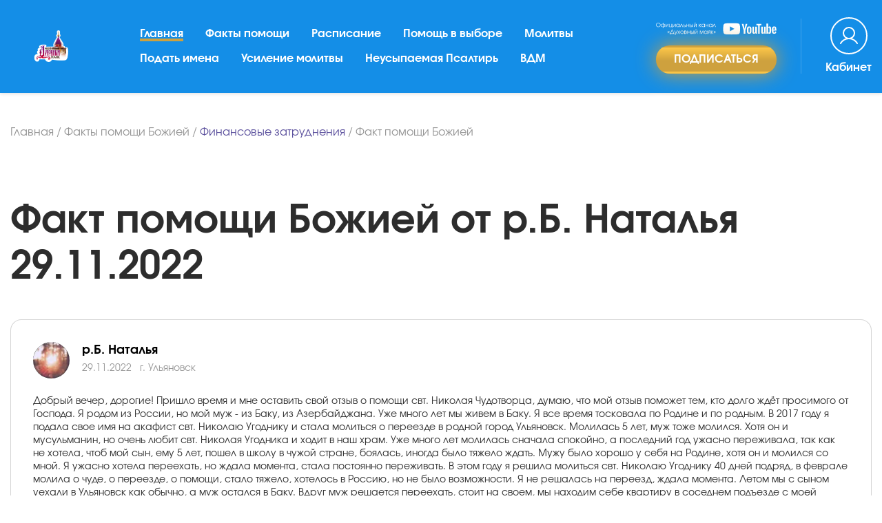

--- FILE ---
content_type: text/html; charset=UTF-8
request_url: https://xn-----6kccgjprhvgexdfbo2bm5kof.xn--p1ai/fakty-pomoshhi/finansovyye-zatrudneniya/otzyv571117
body_size: 17952
content:
<!DOCTYPE html>
<html lang="ru">
<head>
	<meta name="viewport" content="width=device-width, initial-scale=1.0">
	<link rel="preload" href="/theme/fonts/evolventa.css" as="style" onload="this.onload=null;this.rel='stylesheet'">
	<!-- <meta name="viewport" content="width=480"> -->
	<meta charset="UTF-8">
	<title>Переехали жить в Россию - Факт помощи Божией по проблеме Финансовые затруднения - сайт Молитва по соглашению</title>
	<meta name="description" content="Читайте Факт помощи Божией по проблеме Финансовые затруднения от р.Б. Наталья  в г. Ульяновск  от 29.11.2022 и другие факты помощи со всех уголков света на нашем официальном сайте Молитва по соглашению.">
	<style>
			:root {
				--blue: #007bff;
				--indigo: #6610f2;
				--purple: #6f42c1;
				--pink: #e83e8c;
				--red: #dc3545;
				--orange: #fd7e14;
				--yellow: #ffc107;
				--green: #28a745;
				--teal: #20c997;
				--cyan: #17a2b8;
				--white: #fff;
				--gray: #868e96;
				--gray-dark: #343a40;
				--primary: #007bff;
				--secondary: #868e96;
				--success: #28a745;
				--info: #17a2b8;
				--warning: #ffc107;
				--danger: #dc3545;
				--light: #f8f9fa;
				--dark: #343a40;
				--breakpoint-xs: 0;
				--breakpoint-sm: 576px;
				--breakpoint-md: 768px;
				--breakpoint-lg: 992px;
				--breakpoint-xl: 1200px;
				--font-family-sans-serif: -apple-system,BlinkMacSystemFont,"Segoe UI",Roboto,"Helvetica Neue",Arial,sans-serif,"Apple Color Emoji","Segoe UI Emoji","Segoe UI Symbol";
				--font-family-monospace: "SFMono-Regular",Menlo,Monaco,Consolas,"Liberation Mono","Courier New",monospace
			}
			*,::after,::before {
				box-sizing: border-box
			}

			html {
				font-family: sans-serif;
				line-height: 1.15;
				-webkit-text-size-adjust: 100%;
				-ms-text-size-adjust: 100%;
				-ms-overflow-style: scrollbar;
				-webkit-tap-highlight-color: transparent
			}

			@-ms-viewport {
				width: device-width
			}

			article,aside,dialog,figcaption,figure,footer,header,hgroup,main,nav,section {
				display: block
			}

			body {
				margin: 0;
				font-family: -apple-system,BlinkMacSystemFont,"Segoe UI",Roboto,"Helvetica Neue",Arial,sans-serif,"Apple Color Emoji","Segoe UI Emoji","Segoe UI Symbol";
				font-size: 1rem;
				font-weight: 400;
				line-height: 1.5;
				color: #212529;
				text-align: left;
				background-color: #fff
			}
			h1,h2,h3,h4,h5,h6 {
				margin-top: 0;
				margin-bottom: .5rem
			}

			p {
				margin-top: 0;
				margin-bottom: 1rem
			}
			dl,ol,ul {
				margin-top: 0;
				margin-bottom: 1rem
			}
			b,strong {
				font-weight: bolder
			}
			a {
				color: #007bff;
				text-decoration: none;
				background-color: transparent;
				-webkit-text-decoration-skip: objects
			}

			a:hover {
				color: #0056b3;
				text-decoration: underline
			}

			a:not([href]):not([tabindex]) {
				color: inherit;
				text-decoration: none
			}
			img {
				vertical-align: middle;
				border-style: none
			}

			svg:not(:root) {
				overflow: hidden
			}

			[role=button],a,area,button,input:not([type=range]),label,select,summary,textarea {
				-ms-touch-action: manipulation;
				touch-action: manipulation
			}
			label {
				display: inline-block;
				margin-bottom: .5rem
			}
			button {
				border-radius: 0
			}

			button:focus {
				outline: 1px dotted;
				outline: 5px auto -webkit-focus-ring-color
			}

			button,input,optgroup,select,textarea {
				margin: 0;
				font-family: inherit;
				font-size: inherit;
				line-height: inherit
			}

			button,input {
				overflow: visible
			}

			button,select {
				text-transform: none
			}

			[type=reset],[type=submit],button,html [type=button] {
				-webkit-appearance: button
			}

			[type=button]::-moz-focus-inner,[type=reset]::-moz-focus-inner,[type=submit]::-moz-focus-inner,button::-moz-focus-inner {
				padding: 0;
				border-style: none
			}

			input[type=checkbox],input[type=radio] {
				box-sizing: border-box;
				padding: 0
			}

			input[type=date],input[type=datetime-local],input[type=month],input[type=time] {
				-webkit-appearance: listbox
			}

			textarea {
				overflow: auto;
				resize: vertical
			}
			.h1,.h2,.h3,.h4,.h5,.h6,h1,h2,h3,h4,h5,h6 {
				margin-bottom: .5rem;
				font-family: inherit;
				font-weight: 500;
				line-height: 1.2;
				color: inherit
			}

			.h1,h1 {
				font-size: 2.5rem
			}

			.h2,h2 {
				font-size: 2rem
			}

			.h3,h3 {
				font-size: 1.75rem
			}

			.h4,h4 {
				font-size: 1.5rem
			}

			.h5,h5 {
				font-size: 1.25rem
			}

			.h6,h6 {
				font-size: 1rem
			}
			.container {
				width: 100%;
				padding-right: 15px;
				padding-left: 15px;
				margin-right: auto;
				margin-left: auto
			}

			@media (min-width: 576px) {
				.container {
					max-width:540px
				}
			}

			@media (min-width: 768px) {
				.container {
					max-width:720px
				}
			}

			@media (min-width: 992px) {
				.container {
					max-width:960px
				}
			}

			@media (min-width: 1200px) {
				.container {
					max-width:1170px
				}
			}
			.row {
				display: -ms-flexbox;
				display: flex;
				-ms-flex-wrap: wrap;
				flex-wrap: wrap;
				margin-right: -15px;
				margin-left: -15px
			}
			.col,.col-1,.col-10,.col-11,.col-12,.col-2,.col-3,.col-4,.col-5,.col-6,.col-7,.col-8,.col-9,.col-auto,.col-lg,.col-lg-1,.col-lg-10,.col-lg-11,.col-lg-12,.col-lg-2,.col-lg-3,.col-lg-4,.col-lg-5,.col-lg-6,.col-lg-7,.col-lg-8,.col-lg-9,.col-lg-auto,.col-md,.col-md-1,.col-md-10,.col-md-11,.col-md-12,.col-md-2,.col-md-3,.col-md-4,.col-md-5,.col-md-6,.col-md-7,.col-md-8,.col-md-9,.col-md-auto,.col-sm,.col-sm-1,.col-sm-10,.col-sm-11,.col-sm-12,.col-sm-2,.col-sm-3,.col-sm-4,.col-sm-5,.col-sm-6,.col-sm-7,.col-sm-8,.col-sm-9,.col-sm-auto,.col-xl,.col-xl-1,.col-xl-10,.col-xl-11,.col-xl-12,.col-xl-2,.col-xl-3,.col-xl-4,.col-xl-5,.col-xl-6,.col-xl-7,.col-xl-8,.col-xl-9,.col-xl-auto {
				position: relative;
				width: 100%;
				min-height: 1px;
				padding-right: 15px;
				padding-left: 15px
			}
			.col {
				-ms-flex-preferred-size: 0;
				flex-basis: 0;
				-ms-flex-positive: 1;
				flex-grow: 1;
				max-width: 100%
			}

			.col-auto {
				-ms-flex: 0 0 auto;
				flex: 0 0 auto;
				width: auto;
				max-width: none
			}

			.col-1 {
				-ms-flex: 0 0 8.333333%;
				flex: 0 0 8.333333%;
				max-width: 8.333333%
			}

			.col-2 {
				-ms-flex: 0 0 16.666667%;
				flex: 0 0 16.666667%;
				max-width: 16.666667%
			}

			.col-3 {
				-ms-flex: 0 0 25%;
				flex: 0 0 25%;
				max-width: 25%
			}

			.col-4 {
				-ms-flex: 0 0 33.333333%;
				flex: 0 0 33.333333%;
				max-width: 33.333333%
			}

			.col-5 {
				-ms-flex: 0 0 41.666667%;
				flex: 0 0 41.666667%;
				max-width: 41.666667%
			}

			.col-6 {
				-ms-flex: 0 0 50%;
				flex: 0 0 50%;
				max-width: 50%
			}

			.col-7 {
				-ms-flex: 0 0 58.333333%;
				flex: 0 0 58.333333%;
				max-width: 58.333333%
			}

			.col-8 {
				-ms-flex: 0 0 66.666667%;
				flex: 0 0 66.666667%;
				max-width: 66.666667%
			}

			.col-9 {
				-ms-flex: 0 0 75%;
				flex: 0 0 75%;
				max-width: 75%
			}

			.col-10 {
				-ms-flex: 0 0 83.333333%;
				flex: 0 0 83.333333%;
				max-width: 83.333333%
			}

			.col-11 {
				-ms-flex: 0 0 91.666667%;
				flex: 0 0 91.666667%;
				max-width: 91.666667%
			}

			.col-12 {
				-ms-flex: 0 0 100%;
				flex: 0 0 100%;
				max-width: 100%
			}
			@media (min-width: 576px) {
				.col-sm {
					-ms-flex-preferred-size:0;
					flex-basis: 0;
					-ms-flex-positive: 1;
					flex-grow: 1;
					max-width: 100%
				}

				.col-sm-auto {
					-ms-flex: 0 0 auto;
					flex: 0 0 auto;
					width: auto;
					max-width: none
				}

				.col-sm-1 {
					-ms-flex: 0 0 8.333333%;
					flex: 0 0 8.333333%;
					max-width: 8.333333%
				}

				.col-sm-2 {
					-ms-flex: 0 0 16.666667%;
					flex: 0 0 16.666667%;
					max-width: 16.666667%
				}

				.col-sm-3 {
					-ms-flex: 0 0 25%;
					flex: 0 0 25%;
					max-width: 25%
				}

				.col-sm-4 {
					-ms-flex: 0 0 33.333333%;
					flex: 0 0 33.333333%;
					max-width: 33.333333%
				}

				.col-sm-5 {
					-ms-flex: 0 0 41.666667%;
					flex: 0 0 41.666667%;
					max-width: 41.666667%
				}

				.col-sm-6 {
					-ms-flex: 0 0 50%;
					flex: 0 0 50%;
					max-width: 50%
				}

				.col-sm-7 {
					-ms-flex: 0 0 58.333333%;
					flex: 0 0 58.333333%;
					max-width: 58.333333%
				}

				.col-sm-8 {
					-ms-flex: 0 0 66.666667%;
					flex: 0 0 66.666667%;
					max-width: 66.666667%
				}

				.col-sm-9 {
					-ms-flex: 0 0 75%;
					flex: 0 0 75%;
					max-width: 75%
				}

				.col-sm-10 {
					-ms-flex: 0 0 83.333333%;
					flex: 0 0 83.333333%;
					max-width: 83.333333%
				}

				.col-sm-11 {
					-ms-flex: 0 0 91.666667%;
					flex: 0 0 91.666667%;
					max-width: 91.666667%
				}

				.col-sm-12 {
					-ms-flex: 0 0 100%;
					flex: 0 0 100%;
					max-width: 100%
				}
			}

			@media (min-width: 768px) {
				.col-md {
					-ms-flex-preferred-size:0;
					flex-basis: 0;
					-ms-flex-positive: 1;
					flex-grow: 1;
					max-width: 100%
				}

				.col-md-auto {
					-ms-flex: 0 0 auto;
					flex: 0 0 auto;
					width: auto;
					max-width: none
				}

				.col-md-1 {
					-ms-flex: 0 0 8.333333%;
					flex: 0 0 8.333333%;
					max-width: 8.333333%
				}

				.col-md-2 {
					-ms-flex: 0 0 16.666667%;
					flex: 0 0 16.666667%;
					max-width: 16.666667%
				}

				.col-md-3 {
					-ms-flex: 0 0 25%;
					flex: 0 0 25%;
					max-width: 25%
				}

				.col-md-4 {
					-ms-flex: 0 0 33.333333%;
					flex: 0 0 33.333333%;
					max-width: 33.333333%
				}

				.col-md-5 {
					-ms-flex: 0 0 41.666667%;
					flex: 0 0 41.666667%;
					max-width: 41.666667%
				}

				.col-md-6 {
					-ms-flex: 0 0 50%;
					flex: 0 0 50%;
					max-width: 50%
				}

				.col-md-7 {
					-ms-flex: 0 0 58.333333%;
					flex: 0 0 58.333333%;
					max-width: 58.333333%
				}

				.col-md-8 {
					-ms-flex: 0 0 66.666667%;
					flex: 0 0 66.666667%;
					max-width: 66.666667%
				}

				.col-md-9 {
					-ms-flex: 0 0 75%;
					flex: 0 0 75%;
					max-width: 75%
				}

				.col-md-10 {
					-ms-flex: 0 0 83.333333%;
					flex: 0 0 83.333333%;
					max-width: 83.333333%
				}

				.col-md-11 {
					-ms-flex: 0 0 91.666667%;
					flex: 0 0 91.666667%;
					max-width: 91.666667%
				}

				.col-md-12 {
					-ms-flex: 0 0 100%;
					flex: 0 0 100%;
					max-width: 100%
				}
			}

			@media (min-width: 992px) {
				.col-lg {
					-ms-flex-preferred-size:0;
					flex-basis: 0;
					-ms-flex-positive: 1;
					flex-grow: 1;
					max-width: 100%
				}

				.col-lg-auto {
					-ms-flex: 0 0 auto;
					flex: 0 0 auto;
					width: auto;
					max-width: none
				}

				.col-lg-1 {
					-ms-flex: 0 0 8.333333%;
					flex: 0 0 8.333333%;
					max-width: 8.333333%
				}

				.col-lg-2 {
					-ms-flex: 0 0 16.666667%;
					flex: 0 0 16.666667%;
					max-width: 16.666667%
				}

				.col-lg-3 {
					-ms-flex: 0 0 25%;
					flex: 0 0 25%;
					max-width: 25%
				}

				.col-lg-4 {
					-ms-flex: 0 0 33.333333%;
					flex: 0 0 33.333333%;
					max-width: 33.333333%
				}

				.col-lg-5 {
					-ms-flex: 0 0 41.666667%;
					flex: 0 0 41.666667%;
					max-width: 41.666667%
				}

				.col-lg-6 {
					-ms-flex: 0 0 50%;
					flex: 0 0 50%;
					max-width: 50%
				}

				.col-lg-7 {
					-ms-flex: 0 0 58.333333%;
					flex: 0 0 58.333333%;
					max-width: 58.333333%
				}

				.col-lg-8 {
					-ms-flex: 0 0 66.666667%;
					flex: 0 0 66.666667%;
					max-width: 66.666667%
				}

				.col-lg-9 {
					-ms-flex: 0 0 75%;
					flex: 0 0 75%;
					max-width: 75%
				}

				.col-lg-10 {
					-ms-flex: 0 0 83.333333%;
					flex: 0 0 83.333333%;
					max-width: 83.333333%
				}

				.col-lg-11 {
					-ms-flex: 0 0 91.666667%;
					flex: 0 0 91.666667%;
					max-width: 91.666667%
				}

				.col-lg-12 {
					-ms-flex: 0 0 100%;
					flex: 0 0 100%;
					max-width: 100%
				}
			}

			@media (min-width: 1200px) {
				.col-xl {
					-ms-flex-preferred-size:0;
					flex-basis: 0;
					-ms-flex-positive: 1;
					flex-grow: 1;
					max-width: 100%
				}

				.col-xl-auto {
					-ms-flex: 0 0 auto;
					flex: 0 0 auto;
					width: auto;
					max-width: none
				}

				.col-xl-1 {
					-ms-flex: 0 0 8.333333%;
					flex: 0 0 8.333333%;
					max-width: 8.333333%
				}

				.col-xl-2 {
					-ms-flex: 0 0 16.666667%;
					flex: 0 0 16.666667%;
					max-width: 16.666667%
				}

				.col-xl-3 {
					-ms-flex: 0 0 25%;
					flex: 0 0 25%;
					max-width: 25%
				}

				.col-xl-4 {
					-ms-flex: 0 0 33.333333%;
					flex: 0 0 33.333333%;
					max-width: 33.333333%
				}

				.col-xl-5 {
					-ms-flex: 0 0 41.666667%;
					flex: 0 0 41.666667%;
					max-width: 41.666667%
				}

				.col-xl-6 {
					-ms-flex: 0 0 50%;
					flex: 0 0 50%;
					max-width: 50%
				}

				.col-xl-7 {
					-ms-flex: 0 0 58.333333%;
					flex: 0 0 58.333333%;
					max-width: 58.333333%
				}

				.col-xl-8 {
					-ms-flex: 0 0 66.666667%;
					flex: 0 0 66.666667%;
					max-width: 66.666667%
				}

				.col-xl-9 {
					-ms-flex: 0 0 75%;
					flex: 0 0 75%;
					max-width: 75%
				}

				.col-xl-10 {
					-ms-flex: 0 0 83.333333%;
					flex: 0 0 83.333333%;
					max-width: 83.333333%
				}

				.col-xl-11 {
					-ms-flex: 0 0 91.666667%;
					flex: 0 0 91.666667%;
					max-width: 91.666667%
				}

				.col-xl-12 {
					-ms-flex: 0 0 100%;
					flex: 0 0 100%;
					max-width: 100%
				}
			}

			.form-group {
				margin-bottom: 1rem
			}
			.form-check-input {
				position: absolute;
				margin-top: .25rem;
				margin-left: -1.25rem
			}
			.btn {
				display: inline-block;
				font-weight: 400;
				text-align: center;
				white-space: nowrap;
				vertical-align: middle;
				-webkit-user-select: none;
				-moz-user-select: none;
				-ms-user-select: none;
				user-select: none;
				border: 1px solid transparent;
				padding: .375rem .75rem;
				font-size: 1rem;
				line-height: 1.5;
				border-radius: .25rem;
				transition: background-color .15s ease-in-out,border-color .15s ease-in-out,box-shadow .15s ease-in-out
			}

			.btn:focus,.btn:hover {
				text-decoration: none
			}

			.btn.focus,.btn:focus {
				outline: 0;
				box-shadow: 0 0 0 .2rem rgba(0,123,255,.25)
			}
			.btn-secondary {
				color: #fff;
				background-color: #868e96;
				border-color: #868e96
			}

			.btn-secondary:hover {
				color: #fff;
				background-color: #727b84;
				border-color: #6c757d
			}

			.btn-secondary.focus,.btn-secondary:focus {
				box-shadow: 0 0 0 .2rem rgba(134,142,150,.5)
			}

			.fade {
				opacity: 0;
				transition: opacity .15s linear
			}

			.fade.show {
				opacity: 1
			}

			.collapse {
				display: none
			}
			.collapse.show {
				display: block
			}
			.collapsing {
				position: relative;
				height: 0;
				overflow: hidden;
				transition: height .35s ease
			}

			.nav {
				display: -ms-flexbox;
				display: flex;
				-ms-flex-wrap: wrap;
				flex-wrap: wrap;
				padding-left: 0;
				margin-bottom: 0;
				list-style: none
			}

			.nav-link {
				display: block;
				padding: .5rem 1rem
			}

			.nav-link:focus,.nav-link:hover {
				text-decoration: none
			}

			.nav-link.disabled {
				color: #868e96
			}

			.nav-tabs {
				border-bottom: 1px solid #ddd
			}

			.nav-tabs .nav-item {
				margin-bottom: -1px
			}

			.nav-tabs .nav-link {
				border: 1px solid transparent;
				border-top-left-radius: .25rem;
				border-top-right-radius: .25rem
			}

			.nav-tabs .nav-link:focus,.nav-tabs .nav-link:hover {
				border-color: #e9ecef #e9ecef #ddd
			}

			.nav-tabs .nav-link.disabled {
				color: #868e96;
				background-color: transparent;
				border-color: transparent
			}

			.nav-tabs .nav-item.show .nav-link,.nav-tabs .nav-link.active {
				color: #495057;
				background-color: #fff;
				border-color: #ddd #ddd #fff
			}

			.nav-tabs .dropdown-menu {
				margin-top: -1px;
				border-top-left-radius: 0;
				border-top-right-radius: 0
			}

			.nav-pills .nav-link {
				border-radius: .25rem
			}

			.nav-pills .nav-link.active,.nav-pills .show>.nav-link {
				color: #fff;
				background-color: #007bff
			}

			.nav-fill .nav-item {
				-ms-flex: 1 1 auto;
				flex: 1 1 auto;
				text-align: center
			}

			.nav-justified .nav-item {
				-ms-flex-preferred-size: 0;
				flex-basis: 0;
				-ms-flex-positive: 1;
				flex-grow: 1;
				text-align: center
			}

			.tab-content>.tab-pane {
				display: none
			}

			.tab-content>.active {
				display: block
			}

			.navbar {
				position: relative;
				display: -ms-flexbox;
				display: flex;
				-ms-flex-wrap: wrap;
				flex-wrap: wrap;
				-ms-flex-align: center;
				align-items: center;
				-ms-flex-pack: justify;
				justify-content: space-between;
				padding: .5rem 1rem
			}

			.navbar>.container,.navbar>.container-fluid {
				display: -ms-flexbox;
				display: flex;
				-ms-flex-wrap: wrap;
				flex-wrap: wrap;
				-ms-flex-align: center;
				align-items: center;
				-ms-flex-pack: justify;
				justify-content: space-between
			}

			.navbar-brand {
				display: inline-block;
				padding-top: .3125rem;
				padding-bottom: .3125rem;
				margin-right: 1rem;
				font-size: 1.25rem;
				line-height: inherit;
				white-space: nowrap
			}

			.navbar-brand:focus,.navbar-brand:hover {
				text-decoration: none
			}

			.navbar-nav {
				display: -ms-flexbox;
				display: flex;
				-ms-flex-direction: column;
				flex-direction: column;
				padding-left: 0;
				margin-bottom: 0;
				list-style: none
			}

			.navbar-nav .nav-link {
				padding-right: 0;
				padding-left: 0
			}

			.navbar-nav .dropdown-menu {
				position: static;
				float: none
			}

			.navbar-text {
				display: inline-block;
				padding-top: .5rem;
				padding-bottom: .5rem
			}

			.navbar-collapse {
				-ms-flex-preferred-size: 100%;
				flex-basis: 100%;
				-ms-flex-positive: 1;
				flex-grow: 1;
				-ms-flex-align: center;
				align-items: center
			}

			.navbar-toggler {
				padding: .25rem .75rem;
				font-size: 1.25rem;
				line-height: 1;
				background: 0 0;
				border: 1px solid transparent;
				border-radius: .25rem
			}
			.navbar-toggler:focus,.navbar-toggler:hover {
				text-decoration: none
			}

			@media (min-width: 992px) {
				.navbar-expand-lg {
					-ms-flex-flow:row nowrap;
					flex-flow: row nowrap;
					-ms-flex-pack: start;
					justify-content: flex-start
				}

				.navbar-expand-lg .navbar-nav {
					-ms-flex-direction: row;
					flex-direction: row
				}

				.navbar-expand-lg .navbar-nav .dropdown-menu {
					position: absolute
				}

				.navbar-expand-lg .navbar-nav .dropdown-menu-right {
					right: 0;
					left: auto
				}

				.navbar-expand-lg .navbar-nav .nav-link {
					padding-right: .5rem;
					padding-left: .5rem
				}

				.navbar-expand-lg>.container,.navbar-expand-lg>.container-fluid {
					-ms-flex-wrap: nowrap;
					flex-wrap: nowrap
				}

				.navbar-expand-lg .navbar-collapse {
					display: -ms-flexbox!important;
					display: flex!important;
					-ms-flex-preferred-size: auto;
					flex-basis: auto
				}

				.navbar-expand-lg .navbar-toggler {
					display: none
				}

				.navbar-expand-lg .dropup .dropdown-menu {
					top: auto;
					bottom: 100%
				}
			}

			@media (max-width: 1199px) {
				.navbar-expand-xl>.container,.navbar-expand-xl>.container-fluid {
					padding-right:0;
					padding-left: 0
				}
			}

			@media (min-width: 1200px) {
				.navbar-expand-xl {
					-ms-flex-flow:row nowrap;
					flex-flow: row nowrap;
					-ms-flex-pack: start;
					justify-content: flex-start
				}

				.navbar-expand-xl .navbar-nav {
					-ms-flex-direction: row;
					flex-direction: row
				}

				.navbar-expand-xl .navbar-nav .dropdown-menu {
					position: absolute
				}

				.navbar-expand-xl .navbar-nav .dropdown-menu-right {
					right: 0;
					left: auto
				}

				.navbar-expand-xl .navbar-nav .nav-link {
					padding-right: .5rem;
					padding-left: .5rem
				}

				.navbar-expand-xl>.container,.navbar-expand-xl>.container-fluid {
					-ms-flex-wrap: nowrap;
					flex-wrap: nowrap
				}

				.navbar-expand-xl .navbar-collapse {
					display: -ms-flexbox!important;
					display: flex!important;
					-ms-flex-preferred-size: auto;
					flex-basis: auto
				}

				.navbar-expand-xl .navbar-toggler {
					display: none
				}

				.navbar-expand-xl .dropup .dropdown-menu {
					top: auto;
					bottom: 100%
				}
			}
			.card {
				position: relative;
				display: -ms-flexbox;
				display: flex;
				-ms-flex-direction: column;
				flex-direction: column;
				min-width: 0;
				word-wrap: break-word;
				background-color: #fff;
				background-clip: border-box;
				border: 1px solid rgba(0,0,0,.125);
				border-radius: .25rem
			}
			.card-body {
				-ms-flex: 1 1 auto;
				flex: 1 1 auto;
				padding: 1.25rem
			}

			.card-header {
				padding: .75rem 1.25rem;
				margin-bottom: 0;
				background-color: rgba(0,0,0,.03);
				border-bottom: 1px solid rgba(0,0,0,.125)
			}

			.card-header:first-child {
				border-radius: calc(.25rem - 1px) calc(.25rem - 1px) 0 0
			}
			.close {
				float: right;
				font-size: 1.5rem;
				font-weight: 700;
				line-height: 1;
				color: #000;
				text-shadow: 0 1px 0 #fff;
				opacity: .5
			}

			.close:focus,.close:hover {
				color: #000;
				text-decoration: none;
				opacity: .75
			}

			button.close {
				padding: 0;
				background: 0 0;
				border: 0;
				-webkit-appearance: none
			}

			.modal-open {
				overflow: hidden
			}

			.modal {
				position: fixed;
				top: 0;
				right: 0;
				bottom: 0;
				left: 0;
				z-index: 1050;
				display: none;
				overflow: hidden;
				outline: 0
			}

			.modal.fade .modal-dialog {
				transition: -webkit-transform .3s ease-out;
				transition: transform .3s ease-out;
				transition: transform .3s ease-out,-webkit-transform .3s ease-out;
				-webkit-transform: translate(0,-25%);
				transform: translate(0,-25%)
			}

			.modal.show .modal-dialog {
				-webkit-transform: translate(0,0);
				transform: translate(0,0)
			}

			.modal-open .modal {
				overflow-x: hidden;
				overflow-y: auto
			}

			.modal-dialog {
				position: relative;
				width: auto;
				margin: 10px;
				pointer-events: none
			}

			.modal-content {
				position: relative;
				display: -ms-flexbox;
				display: flex;
				-ms-flex-direction: column;
				flex-direction: column;
				pointer-events: auto;
				background-color: #fff;
				background-clip: padding-box;
				border: 1px solid rgba(0,0,0,.2);
				border-radius: .3rem;
				outline: 0
			}
			.modal-header {
				display: -ms-flexbox;
				display: flex;
				-ms-flex-align: start;
				align-items: flex-start;
				-ms-flex-pack: justify;
				justify-content: space-between;
				padding: 15px;
				border-bottom: 1px solid #e9ecef;
				border-top-left-radius: .3rem;
				border-top-right-radius: .3rem
			}

			.modal-header .close {
				padding: 15px;
				margin: -15px -15px -15px auto
			}

			.modal-title {
				margin-bottom: 0;
				line-height: 1.5
			}

			.modal-body {
				position: relative;
				-ms-flex: 1 1 auto;
				flex: 1 1 auto;
				padding: 15px
			}

			.modal-footer {
				display: -ms-flexbox;
				display: flex;
				-ms-flex-align: center;
				align-items: center;
				-ms-flex-pack: end;
				justify-content: flex-end;
				padding: 15px;
				border-top: 1px solid #e9ecef
			}

			.modal-footer>:not(:first-child) {
				margin-left: .25rem
			}

			.modal-footer>:not(:last-child) {
				margin-right: .25rem
			}

			.modal-scrollbar-measure {
				position: absolute;
				top: -9999px;
				width: 50px;
				height: 50px;
				overflow: scroll
			}

			@media (min-width: 576px) {
				.modal-dialog {
					max-width:500px;
					margin: 30px auto
				}

				.modal-sm {
					max-width: 300px
				}
			}
			.border-0 {
				border: 0!important
			}
			.align-items-center {
				-ms-flex-align: center!important;
				align-items: center!important
			}
			.text-left {
				text-align: left!important
			}

			.d-block {
				display: block!important
			}


			.d-flex {
				display: -ms-flexbox!important;
				display: flex!important
			}

			.flex-wrap {
				-ms-flex-wrap: wrap!important;
				flex-wrap: wrap!important
			}
			.flex-column {
				-ms-flex-direction: column!important;
				flex-direction: column!important
			}

			.justify-content-start {
				-ms-flex-pack: start!important;
				justify-content: flex-start!important
			}
			.justify-content-center {
				-ms-flex-pack:center!important;
				justify-content:center!important
			}
			.justify-content-between {
				-ms-flex-pack: justify!important;
				justify-content: space-between!important
			}
			.justify-content-end {
				-ms-flex-pack: end!important;
				justify-content: flex-end!important
			}
			.justify-content-around {
				-ms-flex-pack: distribute!important;
				justify-content: space-around!important
			}
			.align-items-start {
				-ms-flex-align: start!important;
				align-items: flex-start!important
			}

			.align-items-end {
				-ms-flex-align: end!important;
				align-items: flex-end!important
			}

			.align-items-center {
				-ms-flex-align: center!important;
				align-items: center!important
			}
			@media (min-width: 992px) {
				.flex-lg-row {
					-ms-flex-direction:row!important;
					flex-direction: row!important
				}

				.flex-lg-column {
					-ms-flex-direction: column!important;
					flex-direction: column!important
				}

				.flex-lg-row-reverse {
					-ms-flex-direction: row-reverse!important;
					flex-direction: row-reverse!important
				}

				.flex-lg-column-reverse {
					-ms-flex-direction: column-reverse!important;
					flex-direction: column-reverse!important
				}

				.flex-lg-wrap {
					-ms-flex-wrap: wrap!important;
					flex-wrap: wrap!important
				}

				.flex-lg-nowrap {
					-ms-flex-wrap: nowrap!important;
					flex-wrap: nowrap!important
				}

				.flex-lg-wrap-reverse {
					-ms-flex-wrap: wrap-reverse!important;
					flex-wrap: wrap-reverse!important
				}

				.justify-content-lg-start {
					-ms-flex-pack: start!important;
					justify-content: flex-start!important
				}

				.justify-content-lg-end {
					-ms-flex-pack: end!important;
					justify-content: flex-end!important
				}

				.justify-content-lg-center {
					-ms-flex-pack: center!important;
					justify-content: center!important
				}

				.justify-content-lg-between {
					-ms-flex-pack: justify!important;
					justify-content: space-between!important
				}

				.justify-content-lg-around {
					-ms-flex-pack: distribute!important;
					justify-content: space-around!important
				}

				.align-items-lg-start {
					-ms-flex-align: start!important;
					align-items: flex-start!important
				}

				.align-items-lg-end {
					-ms-flex-align: end!important;
					align-items: flex-end!important
				}

				.align-items-lg-center {
					-ms-flex-align: center!important;
					align-items: center!important
				}

				.align-items-lg-baseline {
					-ms-flex-align: baseline!important;
					align-items: baseline!important
				}

				.align-items-lg-stretch {
					-ms-flex-align: stretch!important;
					align-items: stretch!important
				}

				.align-content-lg-start {
					-ms-flex-line-pack: start!important;
					align-content: flex-start!important
				}

				.align-content-lg-end {
					-ms-flex-line-pack: end!important;
					align-content: flex-end!important
				}

				.align-content-lg-center {
					-ms-flex-line-pack: center!important;
					align-content: center!important
				}

				.align-content-lg-between {
					-ms-flex-line-pack: justify!important;
					align-content: space-between!important
				}

				.align-content-lg-around {
					-ms-flex-line-pack: distribute!important;
					align-content: space-around!important
				}

				.align-content-lg-stretch {
					-ms-flex-line-pack: stretch!important;
					align-content: stretch!important
				}

				.align-self-lg-auto {
					-ms-flex-item-align: auto!important;
					align-self: auto!important
				}

				.align-self-lg-start {
					-ms-flex-item-align: start!important;
					align-self: flex-start!important
				}

				.align-self-lg-end {
					-ms-flex-item-align: end!important;
					align-self: flex-end!important
				}

				.align-self-lg-center {
					-ms-flex-item-align: center!important;
					align-self: center!important
				}

				.align-self-lg-baseline {
					-ms-flex-item-align: baseline!important;
					align-self: baseline!important
				}

				.align-self-lg-stretch {
					-ms-flex-item-align: stretch!important;
					align-self: stretch!important
				}
			}
			.w-100 {
				width: 100%!important
			}
			.m-0 {
				margin: 0!important
			}
			.mb-0,.my-0 {
				margin-bottom: 0!important
			}

			.mt-2,.my-2 {
				margin-top: .5rem!important
			}
			.ml-2,.mx-2 {
				margin-left: .5rem!important
			}

			.m-3 {
				margin: 1rem!important
			}

			.mt-3,.my-3 {
				margin-top: 1rem!important
			}
			.mr-3,.mx-3 {
				margin-right: 1rem!important
			}

			.mb-3,.my-3 {
				margin-bottom: 1rem!important
			}

			.ml-3,.mx-3 {
				margin-left: 1rem!important
			}

			.m-4 {
				margin: 1.5rem!important
			}

			.mt-4,.my-4 {
				margin-top: 1.5rem!important
			}

			.mr-4,.mx-4 {
				margin-right: 1.5rem!important
			}

			.mb-4,.my-4 {
				margin-bottom: 1.5rem!important
			}

			.ml-4,.mx-4 {
				margin-left: 1.5rem!important
			}

			.m-5 {
				margin: 3rem!important
			}

			.mt-5,.my-5 {
				margin-top: 3rem!important
			}

			.mr-5,.mx-5 {
				margin-right: 3rem!important
			}

			.mb-5,.my-5 {
				margin-bottom: 3rem!important
			}

			.ml-5,.mx-5 {
				margin-left: 3rem!important
			}

			.p-0 {
				padding: 0!important
			}

			.mt-3,.my-3 {
				margin-top: 1rem!important
			}
			.mt-4,.my-4 {
				margin-top: 1.5rem!important
			}

			.mr-4,.mx-4 {
				margin-right: 1.5rem!important
			}

			.mb-4,.my-4 {
				margin-bottom: 1.5rem!important
			}
			.mt-5,.my-5 {
				margin-top: 3rem!important
			}

			.mr-5,.mx-5 {
				margin-right: 3rem!important
			}
			.p-3 {
				padding: 1rem!important
			}

			.mb-5,.my-5 {
				margin-bottom: 3rem!important
			}
			.pt-3,.py-3 {
				padding-top: 1rem!important
			}

			.pr-3,.px-3 {
				padding-right: 1rem!important
			}

			.pb-3,.py-3 {
				padding-bottom: 1rem!important
			}

			.pl-3,.px-3 {
				padding-left: 1rem!important
			}

			.pt-4,.py-4 {
				padding-top: 1.5rem!important
			}

			.pr-4,.px-4 {
				padding-right: 1.5rem!important
			}

			.pb-4,.py-4 {
				padding-bottom: 1.5rem!important
			}
			.pl-4,.px-4 {
				padding-left: 1.5rem!important
			}
			.pb-5,.py-5 {
				padding-bottom: 3rem!important
			}
			.mr-auto,.mx-auto {
				margin-right: auto!important
			}

			.mb-auto,.my-auto {
				margin-bottom: auto!important
			}

			.ml-auto,.mx-auto {
				margin-left: auto!important
			}
			.text-justify {
				text-align: justify!important
			}

			.text-nowrap {
				white-space: nowrap!important
			}

			.text-left {
				text-align: left!important
			}

			.text-right {
				text-align: right!important
			}

			.text-center {
				text-align: center!important
			}
			.text-white {
				color: #fff!important
			}
			@media (min-width:576px)
			{
				.d-sm-none{display:none!important}
				.d-sm-inline{display:inline!important}
				.d-sm-inline-block{display:inline-block!important}
				.d-sm-block{display:block!important}
				.d-sm-table{display:table!important}
				.d-sm-table-row{display:table-row!important}
				.d-sm-table-cell{display:table-cell!important}
				.d-sm-flex{display:-ms-flexbox!important;display:flex!important}
				.d-sm-inline-flex{display:-ms-inline-flexbox!important;display:inline-flex!important}
			}
			@media (min-width: 768px) {
				.m-md-0 {
					margin:0!important
				}

				.mt-md-0,.my-md-0 {
					margin-top: 0!important
				}

				.mr-md-0,.mx-md-0 {
					margin-right: 0!important
				}

				.mb-md-0,.my-md-0 {
					margin-bottom: 0!important
				}

				.ml-md-0,.mx-md-0 {
					margin-left: 0!important
				}

				.m-md-1 {
					margin: .25rem!important
				}

				.mt-md-1,.my-md-1 {
					margin-top: .25rem!important
				}

				.mr-md-1,.mx-md-1 {
					margin-right: .25rem!important
				}

				.mb-md-1,.my-md-1 {
					margin-bottom: .25rem!important
				}

				.ml-md-1,.mx-md-1 {
					margin-left: .25rem!important
				}

				.m-md-2 {
					margin: .5rem!important
				}

				.mt-md-2,.my-md-2 {
					margin-top: .5rem!important
				}

				.mr-md-2,.mx-md-2 {
					margin-right: .5rem!important
				}

				.mb-md-2,.my-md-2 {
					margin-bottom: .5rem!important
				}

				.ml-md-2,.mx-md-2 {
					margin-left: .5rem!important
				}

				.m-md-3 {
					margin: 1rem!important
				}

				.mt-md-3,.my-md-3 {
					margin-top: 1rem!important
				}

				.mr-md-3,.mx-md-3 {
					margin-right: 1rem!important
				}

				.mb-md-3,.my-md-3 {
					margin-bottom: 1rem!important
				}

				.ml-md-3,.mx-md-3 {
					margin-left: 1rem!important
				}

				.m-md-4 {
					margin: 1.5rem!important
				}

				.mt-md-4,.my-md-4 {
					margin-top: 1.5rem!important
				}

				.mr-md-4,.mx-md-4 {
					margin-right: 1.5rem!important
				}

				.mb-md-4,.my-md-4 {
					margin-bottom: 1.5rem!important
				}

				.ml-md-4,.mx-md-4 {
					margin-left: 1.5rem!important
				}

				.m-md-5 {
					margin: 3rem!important
				}

				.mt-md-5,.my-md-5 {
					margin-top: 3rem!important
				}

				.mr-md-5,.mx-md-5 {
					margin-right: 3rem!important
				}

				.mb-md-5,.my-md-5 {
					margin-bottom: 3rem!important
				}

				.ml-md-5,.mx-md-5 {
					margin-left: 3rem!important
				}

				.p-md-0 {
					padding: 0!important
				}

				.pt-md-0,.py-md-0 {
					padding-top: 0!important
				}

				.pr-md-0,.px-md-0 {
					padding-right: 0!important
				}

				.pb-md-0,.py-md-0 {
					padding-bottom: 0!important
				}

				.pl-md-0,.px-md-0 {
					padding-left: 0!important
				}

				.p-md-1 {
					padding: .25rem!important
				}

				.pt-md-1,.py-md-1 {
					padding-top: .25rem!important
				}

				.pr-md-1,.px-md-1 {
					padding-right: .25rem!important
				}

				.pb-md-1,.py-md-1 {
					padding-bottom: .25rem!important
				}

				.pl-md-1,.px-md-1 {
					padding-left: .25rem!important
				}

				.p-md-2 {
					padding: .5rem!important
				}

				.pt-md-2,.py-md-2 {
					padding-top: .5rem!important
				}

				.pr-md-2,.px-md-2 {
					padding-right: .5rem!important
				}

				.pb-md-2,.py-md-2 {
					padding-bottom: .5rem!important
				}

				.pl-md-2,.px-md-2 {
					padding-left: .5rem!important
				}

				.p-md-3 {
					padding: 1rem!important
				}

				.pt-md-3,.py-md-3 {
					padding-top: 1rem!important
				}

				.pr-md-3,.px-md-3 {
					padding-right: 1rem!important
				}

				.pb-md-3,.py-md-3 {
					padding-bottom: 1rem!important
				}

				.pl-md-3,.px-md-3 {
					padding-left: 1rem!important
				}

				.p-md-4 {
					padding: 1.5rem!important
				}

				.pt-md-4,.py-md-4 {
					padding-top: 1.5rem!important
				}

				.pr-md-4,.px-md-4 {
					padding-right: 1.5rem!important
				}

				.pb-md-4,.py-md-4 {
					padding-bottom: 1.5rem!important
				}

				.pl-md-4,.px-md-4 {
					padding-left: 1.5rem!important
				}

				.p-md-5 {
					padding: 3rem!important
				}

				.pt-md-5,.py-md-5 {
					padding-top: 3rem!important
				}

				.pr-md-5,.px-md-5 {
					padding-right: 3rem!important
				}

				.pb-md-5,.py-md-5 {
					padding-bottom: 3rem!important
				}

				.pl-md-5,.px-md-5 {
					padding-left: 3rem!important
				}

				.m-md-auto {
					margin: auto!important
				}

				.mt-md-auto,.my-md-auto {
					margin-top: auto!important
				}

				.mr-md-auto,.mx-md-auto {
					margin-right: auto!important
				}

				.mb-md-auto,.my-md-auto {
					margin-bottom: auto!important
				}

				.ml-md-auto,.mx-md-auto {
					margin-left: auto!important
				}
			}

			@media (min-width: 992px) {
				.m-lg-0 {
					margin:0!important
				}

				.mt-lg-0,.my-lg-0 {
					margin-top: 0!important
				}

				.mr-lg-0,.mx-lg-0 {
					margin-right: 0!important
				}

				.mb-lg-0,.my-lg-0 {
					margin-bottom: 0!important
				}

				.ml-lg-0,.mx-lg-0 {
					margin-left: 0!important
				}

				.m-lg-1 {
					margin: .25rem!important
				}

				.mt-lg-1,.my-lg-1 {
					margin-top: .25rem!important
				}

				.mr-lg-1,.mx-lg-1 {
					margin-right: .25rem!important
				}

				.mb-lg-1,.my-lg-1 {
					margin-bottom: .25rem!important
				}

				.ml-lg-1,.mx-lg-1 {
					margin-left: .25rem!important
				}

				.m-lg-2 {
					margin: .5rem!important
				}

				.mt-lg-2,.my-lg-2 {
					margin-top: .5rem!important
				}

				.mr-lg-2,.mx-lg-2 {
					margin-right: .5rem!important
				}

				.mb-lg-2,.my-lg-2 {
					margin-bottom: .5rem!important
				}

				.ml-lg-2,.mx-lg-2 {
					margin-left: .5rem!important
				}

				.m-lg-3 {
					margin: 1rem!important
				}

				.mt-lg-3,.my-lg-3 {
					margin-top: 1rem!important
				}

				.mr-lg-3,.mx-lg-3 {
					margin-right: 1rem!important
				}

				.mb-lg-3,.my-lg-3 {
					margin-bottom: 1rem!important
				}

				.ml-lg-3,.mx-lg-3 {
					margin-left: 1rem!important
				}

				.m-lg-4 {
					margin: 1.5rem!important
				}

				.mt-lg-4,.my-lg-4 {
					margin-top: 1.5rem!important
				}

				.mr-lg-4,.mx-lg-4 {
					margin-right: 1.5rem!important
				}

				.mb-lg-4,.my-lg-4 {
					margin-bottom: 1.5rem!important
				}

				.ml-lg-4,.mx-lg-4 {
					margin-left: 1.5rem!important
				}

				.m-lg-5 {
					margin: 3rem!important
				}

				.mt-lg-5,.my-lg-5 {
					margin-top: 3rem!important
				}

				.mr-lg-5,.mx-lg-5 {
					margin-right: 3rem!important
				}

				.mb-lg-5,.my-lg-5 {
					margin-bottom: 3rem!important
				}

				.ml-lg-5,.mx-lg-5 {
					margin-left: 3rem!important
				}

				.p-lg-0 {
					padding: 0!important
				}

				.pt-lg-0,.py-lg-0 {
					padding-top: 0!important
				}

				.pr-lg-0,.px-lg-0 {
					padding-right: 0!important
				}

				.pb-lg-0,.py-lg-0 {
					padding-bottom: 0!important
				}

				.pl-lg-0,.px-lg-0 {
					padding-left: 0!important
				}

				.p-lg-1 {
					padding: .25rem!important
				}

				.pt-lg-1,.py-lg-1 {
					padding-top: .25rem!important
				}

				.pr-lg-1,.px-lg-1 {
					padding-right: .25rem!important
				}

				.pb-lg-1,.py-lg-1 {
					padding-bottom: .25rem!important
				}

				.pl-lg-1,.px-lg-1 {
					padding-left: .25rem!important
				}

				.p-lg-2 {
					padding: .5rem!important
				}

				.pt-lg-2,.py-lg-2 {
					padding-top: .5rem!important
				}

				.pr-lg-2,.px-lg-2 {
					padding-right: .5rem!important
				}

				.pb-lg-2,.py-lg-2 {
					padding-bottom: .5rem!important
				}

				.pl-lg-2,.px-lg-2 {
					padding-left: .5rem!important
				}

				.p-lg-3 {
					padding: 1rem!important
				}

				.pt-lg-3,.py-lg-3 {
					padding-top: 1rem!important
				}

				.pr-lg-3,.px-lg-3 {
					padding-right: 1rem!important
				}

				.pb-lg-3,.py-lg-3 {
					padding-bottom: 1rem!important
				}

				.pl-lg-3,.px-lg-3 {
					padding-left: 1rem!important
				}

				.p-lg-4 {
					padding: 1.5rem!important
				}

				.pt-lg-4,.py-lg-4 {
					padding-top: 1.5rem!important
				}

				.pr-lg-4,.px-lg-4 {
					padding-right: 1.5rem!important
				}

				.pb-lg-4,.py-lg-4 {
					padding-bottom: 1.5rem!important
				}

				.pl-lg-4,.px-lg-4 {
					padding-left: 1.5rem!important
				}

				.p-lg-5 {
					padding: 3rem!important
				}

				.pt-lg-5,.py-lg-5 {
					padding-top: 3rem!important
				}

				.pr-lg-5,.px-lg-5 {
					padding-right: 3rem!important
				}

				.pb-lg-5,.py-lg-5 {
					padding-bottom: 3rem!important
				}

				.pl-lg-5,.px-lg-5 {
					padding-left: 3rem!important
				}

				.m-lg-auto {
					margin: auto!important
				}

				.mt-lg-auto,.my-lg-auto {
					margin-top: auto!important
				}

				.mr-lg-auto,.mx-lg-auto {
					margin-right: auto!important
				}

				.mb-lg-auto,.my-lg-auto {
					margin-bottom: auto!important
				}

				.ml-lg-auto,.mx-lg-auto {
					margin-left: auto!important
				}
			}
			@media (min-width: 1200px) {
				.m-xl-0 {
					margin:0!important
				}

				.mt-xl-0,.my-xl-0 {
					margin-top: 0!important
				}

				.mr-xl-0,.mx-xl-0 {
					margin-right: 0!important
				}

				.mb-xl-0,.my-xl-0 {
					margin-bottom: 0!important
				}

				.ml-xl-0,.mx-xl-0 {
					margin-left: 0!important
				}

				.m-xl-1 {
					margin: .25rem!important
				}

				.mt-xl-1,.my-xl-1 {
					margin-top: .25rem!important
				}

				.mr-xl-1,.mx-xl-1 {
					margin-right: .25rem!important
				}

				.mb-xl-1,.my-xl-1 {
					margin-bottom: .25rem!important
				}

				.ml-xl-1,.mx-xl-1 {
					margin-left: .25rem!important
				}

				.m-xl-2 {
					margin: .5rem!important
				}

				.mt-xl-2,.my-xl-2 {
					margin-top: .5rem!important
				}

				.mr-xl-2,.mx-xl-2 {
					margin-right: .5rem!important
				}

				.mb-xl-2,.my-xl-2 {
					margin-bottom: .5rem!important
				}

				.ml-xl-2,.mx-xl-2 {
					margin-left: .5rem!important
				}

				.m-xl-3 {
					margin: 1rem!important
				}

				.mt-xl-3,.my-xl-3 {
					margin-top: 1rem!important
				}

				.mr-xl-3,.mx-xl-3 {
					margin-right: 1rem!important
				}

				.mb-xl-3,.my-xl-3 {
					margin-bottom: 1rem!important
				}

				.ml-xl-3,.mx-xl-3 {
					margin-left: 1rem!important
				}

				.m-xl-4 {
					margin: 1.5rem!important
				}

				.mt-xl-4,.my-xl-4 {
					margin-top: 1.5rem!important
				}

				.mr-xl-4,.mx-xl-4 {
					margin-right: 1.5rem!important
				}

				.mb-xl-4,.my-xl-4 {
					margin-bottom: 1.5rem!important
				}

				.ml-xl-4,.mx-xl-4 {
					margin-left: 1.5rem!important
				}

				.m-xl-5 {
					margin: 3rem!important
				}

				.mt-xl-5,.my-xl-5 {
					margin-top: 3rem!important
				}

				.mr-xl-5,.mx-xl-5 {
					margin-right: 3rem!important
				}

				.mb-xl-5,.my-xl-5 {
					margin-bottom: 3rem!important
				}

				.ml-xl-5,.mx-xl-5 {
					margin-left: 3rem!important
				}

				.p-xl-0 {
					padding: 0!important
				}

				.pt-xl-0,.py-xl-0 {
					padding-top: 0!important
				}

				.pr-xl-0,.px-xl-0 {
					padding-right: 0!important
				}

				.pb-xl-0,.py-xl-0 {
					padding-bottom: 0!important
				}

				.pl-xl-0,.px-xl-0 {
					padding-left: 0!important
				}

				.p-xl-1 {
					padding: .25rem!important
				}

				.pt-xl-1,.py-xl-1 {
					padding-top: .25rem!important
				}

				.pr-xl-1,.px-xl-1 {
					padding-right: .25rem!important
				}

				.pb-xl-1,.py-xl-1 {
					padding-bottom: .25rem!important
				}

				.pl-xl-1,.px-xl-1 {
					padding-left: .25rem!important
				}

				.p-xl-2 {
					padding: .5rem!important
				}

				.pt-xl-2,.py-xl-2 {
					padding-top: .5rem!important
				}

				.pr-xl-2,.px-xl-2 {
					padding-right: .5rem!important
				}

				.pb-xl-2,.py-xl-2 {
					padding-bottom: .5rem!important
				}

				.pl-xl-2,.px-xl-2 {
					padding-left: .5rem!important
				}

				.p-xl-3 {
					padding: 1rem!important
				}

				.pt-xl-3,.py-xl-3 {
					padding-top: 1rem!important
				}

				.pr-xl-3,.px-xl-3 {
					padding-right: 1rem!important
				}

				.pb-xl-3,.py-xl-3 {
					padding-bottom: 1rem!important
				}

				.pl-xl-3,.px-xl-3 {
					padding-left: 1rem!important
				}

				.p-xl-4 {
					padding: 1.5rem!important
				}

				.pt-xl-4,.py-xl-4 {
					padding-top: 1.5rem!important
				}

				.pr-xl-4,.px-xl-4 {
					padding-right: 1.5rem!important
				}

				.pb-xl-4,.py-xl-4 {
					padding-bottom: 1.5rem!important
				}

				.pl-xl-4,.px-xl-4 {
					padding-left: 1.5rem!important
				}

				.p-xl-5 {
					padding: 3rem!important
				}

				.pt-xl-5,.py-xl-5 {
					padding-top: 3rem!important
				}

				.pr-xl-5,.px-xl-5 {
					padding-right: 3rem!important
				}

				.pb-xl-5,.py-xl-5 {
					padding-bottom: 3rem!important
				}

				.pl-xl-5,.px-xl-5 {
					padding-left: 3rem!important
				}

				.m-xl-auto {
					margin: auto!important
				}

				.mt-xl-auto,.my-xl-auto {
					margin-top: auto!important
				}

				.mr-xl-auto,.mx-xl-auto {
					margin-right: auto!important
				}

				.mb-xl-auto,.my-xl-auto {
					margin-bottom: auto!important
				}

				.ml-xl-auto,.mx-xl-auto {
					margin-left: auto!important
				}
			}

			@media (min-width:768px) {
			 .flex-md-row {
			  -ms-flex-direction:row!important;
			  flex-direction:row!important
			 }
			 .flex-md-column {
			  -ms-flex-direction:column!important;
			  flex-direction:column!important
			 }

			 }
		</style>	<link rel="stylesheet icon" type="text/css" href="/theme/css/style.css?1768819048" media="screen">
	
	
	<link rel="icon" href="https://xn-----6kccgjprhvgexdfbo2bm5kof.xn--p1ai/theme/favicon.ico" type="image/x-icon">
	
	
	 
	<link rel="stylesheet" type="text/css" href="/theme/css/cropper.min.css" media="screen">
								<link rel="stylesheet" type="text/css" href="/theme/css/style-cropper.css" media="screen">
								<link rel="canonical" href="https://xn-----6kccgjprhvgexdfbo2bm5kof.xn--p1ai/fakty-pomoshhi/finansovyye-zatrudneniya/otzyv571117">	
	<meta property="og:title" content="Переехали жить в Россию - Факт помощи Божией по проблеме Финансовые затруднения - сайт Молитва по соглашению">
	<meta property="og:description" content="Читайте Факт помощи Божией по проблеме Финансовые затруднения от р.Б. Наталья  в г. Ульяновск  от 29.11.2022 и другие факты помощи со всех уголков света на нашем официальном сайте Молитва по соглашению.">
	<meta property="og:image" content="https://xn-----6kccgjprhvgexdfbo2bm5kof.xn--p1ai/theme/favicon.svg">
	<meta property="og:type" content="article">
	<meta property="og:url" content= "https://xn-----6kccgjprhvgexdfbo2bm5kof.xn--p1ai/fakty-pomoshhi/finansovyye-zatrudneniya/otzyv571117">
	<meta property="og:locale" content= "ru_RU">
	<meta property="og:site_name" content= "Молитва по соглашению">
	
	<!-- Global site tag (gtag.js) - Google Analytics -->
	<script async src="https://www.googletagmanager.com/gtag/js?id=G-0DM79L7TVC"></script>
	<script>
		window.dataLayer = window.dataLayer || [];
		function gtag(){window.dataLayer.push(arguments);}
		gtag('js', new Date());
		gtag('config', 'G-0DM79L7TVC');
	</script>
	<style> 
		.grecaptcha-badge {opacity: .1;} .grecaptcha-badge:hover {opacity: 1;}
		#back-top{
			position:fixed;
			bottom:5px;
			right: 5px;
			display: none;
			z-index: 9999999;
		}
		#back-top a{
			width:64px;
			display:block;
			text-align:center;
			font:11px/100% Arial, Helvetica, sans-serif;
			text-transform:uppercase;
			text-decoration:none;
			color:#bbb;
			transition:1s;
		}
		#back-top a:hover{
			color:#000;
		}
		#back-top span{
			width:64px;
			height:64px;
			display:block;
			margin-bottom:7px;
			background:#ddd url(/theme/images/up-arrow1.png) no-repeat center center;
			border-radius:15px;
			transition:1s;
			opacity: .5;
		}
		#back-top a:hover span{background-color:#777}
	</style> 
</head>
<body>
	<div class="wrapper">
				<header class="header">
			<div class="container">
				<div class="row">
					<div class="col-lg-12">
						<nav class="navbar navbar-expand-lg">
							<a class="navbar-brand" href="/"><img src="/theme/images/logo1.png" alt=""></a>
							<a href="/cabinet" class="user-mob mob"><img src="/theme/images/user-mob.svg" alt=""></a>
							<button class="navbar-toggler" type="button" data-toggle="collapse" data-target="#navbarSupportedContent" aria-controls="navbarSupportedContent" aria-expanded="false" aria-label="Toggle navigation">
							  <span class="one"></span>
							  <span class="two"></span>
							  <span class="three"></span>
							</button>
						  
							<div class="collapse navbar-collapse" id="navbarSupportedContent">
								<ul class="navbar-nav">
									<li class="nav-item">
										<a class="nav-link active" href="/">Главная</a>
									</li>
									<li class="nav-item">
										<a class="nav-link" href="/fakty-pomoshhi">Факты помощи</a>
									</li>
									<li class="nav-item">
										<a class="nav-link" href="/raspisanie">Расписание</a>
									</li>
									<!--
									<li class="nav-item">
										<a class="nav-link" href="#">Карта</a>
									</li>
									-->
									<li class="nav-item">
										<a class="nav-link" href="/pomoshh-v-vybore-molitvy">Помощь в выборе</a>
									</li>
									<li class="nav-item">
										<a class="nav-link" href="/daily-prayers">Молитвы</a>
									</li>
									<li class="nav-item">
										<a class="nav-link" href="/podat-imena">Подать имена</a>
									</li>
									<li class="nav-item">
										<a class="nav-link" href="/usilenie">Усиление молитвы</a>
									</li>
									<li class="nav-item">
										<a class="nav-link" href="/podat-imena/psaltyr">Неусыпаемая Псалтирь</a>
									</li>
									<li class="nav-item">
										<a class="nav-link" href="/prayer/vsemirnye-dni-molitvy">ВДМ</a>
									</li>
								</ul>
								<div class="exit-lk mob">
									<a href="/cabinet">Личный кабинет</a>
								</div>
								<div class="nav-right">
									<div class="right-link">
										<div class="yt-btn">
											<a rel="nofollow noopener noreferrer" target="_blank" href="https://www.youtube.com/c/%D0%94%D1%83%D1%85%D0%BE%D0%B2%D0%BD%D1%8B%D0%B9%D0%9C%D0%B0%D1%8F%D0%BA" class="right-top pc"><img src="/theme/images/head-youtoube.svg" alt="" ></a>
											<a rel="nofollow noopener noreferrer" target="_blank" href="https://www.youtube.com/c/%D0%94%D1%83%D1%85%D0%BE%D0%B2%D0%BD%D1%8B%D0%B9%D0%9C%D0%B0%D1%8F%D0%BA" class="right-top mob"><img src="/theme/images/head-youtoube-mob.svg" alt="" ></a>
										</div>
										<div class="right-btn">
											<a rel="nofollow noopener noreferrer" target="_blank" href="https://www.youtube.com/c/%D0%94%D1%83%D1%85%D0%BE%D0%B2%D0%BD%D1%8B%D0%B9%D0%9C%D0%B0%D1%8F%D0%BA" class="pink-btn">Подписаться</a>
										</div>
									</div>
									<div class="right-lk pc">
										<a href="/cabinet"><img src="/theme/images/user.svg" alt=""> <span>Кабинет</span></a>
									</div>
								</div>
							</div>
						</nav>
					</div>
				</div>
			</div>
		</header>
		<main>
			<section class="pages_nav">
							<div class="container">
								<div class="row">
									<div class="col-12  py-4">
										<div>
											<a class="pages_link py-4" href="/">Главная</a>
											<span class="pages_slash "> / </span>
											<a class="pages_link" href="/fakty-pomoshhi">Факты помощи Божией</a>
											<span class="pages_slash "> / </span>
											<a href="/fakty-pomoshhi/problem-finansovyye-zatrudneniya" class="pages_link active"> Финансовые затруднения</a>
											<span class="pages_slash "> / </span>
											<span class="pages_link"> Факт помощи Божией</span>
										</div>
									</div>
								</div>
							</div>
						</section>
									<section class="mb-5" style="margin-bottom: 5px !important;">
							<div class="container">
								<div class="row">
									<div class="col-12">
										<h1 class="page_title">Факт помощи Божией от р.Б. Наталья  29.11.2022</h1>
									</div>
								</div>
							</div>

						</section>
									<section class="fact-sec">
							<div class="container">
								
								<div class="row">
									<div class="fact-block" style="padding: 0px;">
										<div class="col-lg-12">
									<div class="fact-item">
										<div class="fact-top">
											<div class="fact-img"><img loading="lazy" src="/theme/icons/no-avatar1.webp" alt="отзывы о сайте молитва по соглашению"></div>
											<div class="fact-title">
												<p>р.Б. Наталья </p>
												<div class="fact-title-info">
													<span>29.11.2022</span>
													<span>г. Ульяновск </span>
												</div>
											</div>
										</div>
										<div class="fact-body" style="height: auto; overflow: inherit;">
											<p>Добрый вечер, дорогие! Пришло время и мне оставить свой отзыв о помощи свт. Николая Чудотворца, думаю, что мой отзыв поможет тем, кто долго ждёт просимого от Господа. Я родом из России, но мой муж - из Баку, из Азербайджана. Уже много лет мы живем в Баку. Я все время тосковала по Родине и по родным. В 2017 году я подала свое имя на акафист свт. Николаю Угоднику и стала молиться о переезде в родной город Ульяновск. Молилась 5 лет, муж тоже молился. Хотя он и мусульманин, но очень любит свт. Николая Угодника и ходит в наш храм. Уже много лет молилась сначала спокойно, а последний год ужасно переживала, так как не хотела, чтоб мой сын, ему 5 лет, пошел в школу в чужой стране, боялась, иногда было тяжело ждать. Мужу было хорошо у себя на Родине, хотя он и молился со мной. Я ужасно хотела переехать, но ждала момента, стала постоянно переживать. В этом году я решила молиться свт. Николаю Угоднику 40 дней подряд, в феврале молила о чуде, о переезде, о помощи, стало тяжело, хотелось в Россию, но не было возможности. Я не решалась на переезд, ждала момента. Летом мы с сыном уехали в Ульяновск как обычно, а муж остался в Баку. Вдруг муж решается переехать, стоит на своем, мы находим себе квартиру в соседнем подъезде с моей мамой, чистую и уютную, снимаем ее. Через месяц муж перевозит вещи, и мы переезжаем, все важные дела происходят в четверг. Слава Богу за все! Сейчас у нас не все так, как хотелось бы, муж - иностранный гражданин, и ему пока сложно найти работу, я снова стала молиться акафистом 40 дней. Как раз сегодня был последний день, и за это время, что я молилась свт. Николаю Угоднику, Бог дал мужу подработку на заводе, деньги совсем небольшие, хватило на оплату жилья, но и за это я благодарю Господа и свт. Николая Чудотворца! Зарплату, кстати, тоже дали в четверг. Слава Тебе, Господи, благодарю, свт. отче Николае, великий чудотворче, воистину необыкновенный  святой! Сейчас молимся с мужем о работе, сейчас время у нас не простое: на руках - ребенок, съёмная квартира, но я верю, что Господь все управит по молитвам святых. Также огромное спасибо свт. Спиридону Тримифунтскому, он тоже помогал, нашей Заступнице - Богородице, Михаилу Архангелу и всем нашим святым за помощь.Также хочу написать о помощи святого мученика Трифона, ему я тоже молюсь почти 40 дней, и за это время муж нашел работу в спортивном зале, правда, 3 раза в неделю, он - тренер по профессии, но пока не нашел туда учеников. Надеюсь на помощь Господа и святых. Вот так, дорогие мои, помогают нам наши святые, верьте и не бросайте молитву!</p>
										</div>
										
										
										
									</div>
								</div>
									</div>
								</div>
								<div class="row">
									<div class="col-lg-12 title">
										<a href="/akafists/molitva-o-rabote" style="margin: 0 auto;" class="pink-btn">Молитва о работе</a>
									</div>
								</div>
							</div>
							
								
						</section>
																							</main>

		<footer class="footer">
			<div class="container">
				<div class="row">
					<div class="col-lg-3">
						<div class="ftr-logo">
							<a href="/"><img src="/theme/images/logo3.png" style="width: 66%;" alt="Молитва по соглашению"></a>
							
							<div class="ftr-social">
								<a rel="nofollow noopener noreferrer" target="_blank" href="https://taplink.cc/duhovniy_mayak?ysclid=m5iiq84fbs988200705"><img style="width: 66%;" src="/img/all_sites.png" alt=""></a>
								
								<!--<a rel="nofollow noopener noreferrer" target="_blank" href="http://ok.ru/group/57435365048358"><img style="width: 66%;" src="/theme/icons/ok.png" alt=""></a>
								zar_sites-->
							</div>
							<div class="ftr-social" style="margin-top: 15px;">
								<a class="ftr-link" data-toggle="modal" data-target="#linksModal" href=""><img style="width: 66%;" src="/img/zar_sites.png" alt=""></a>
							</div>
						</div>
					</div>
					<div class="col-lg-3">
						<div class="ftr-apps">
							<p class="ftr-title">Наше приложение</p>
							<div class="apps">
								<a rel="nofollow noopener noreferrer" target="_blank" href="https://www.rustore.ru/catalog/app/ru.allerhand.mayak"><img src="/img/rustore.png" alt="Приложение для Android, молитва по соглашению"></a>
								<a style="margin-bottom: 10px;" rel="nofollow noopener noreferrer" target="_blank" href="https://apps.apple.com/us/app/молитва-пo-соглашению/id1620156667"><img src="/theme/images/app-store.png" alt="Приложение для IPhone, молитва по соглашению"></a>
								
								<a rel="nofollow noopener noreferrer" target="_blank" href="https://play.google.com/store/apps/details?id=ru.allerhand.mayak&hl=ru&gl=US"><img src="/theme/images/play-market.png" alt="Приложение для Android, молитва по соглашению"></a>
								
							</div>
							<div class="apps1">
								
								<a style="margin-top: 15px; font-weight: 700; font-size: 22px;line-height: 32px;color: #FF82DF;" rel="nofollow noopener noreferrer" target="_blank" href="https://ozon.ru/t/8p3G2jz"><img style="width: auto !important;" src="/img/ozon.png" alt="Наши книги на Ozon – крупнейший продавец в Рунете"></a>
								<a style="margin-top: 15px; margin-left: 15px; font-weight: 700; font-size: 22px;line-height: 32px;color: #FF82DF;" rel="nofollow noopener noreferrer" target="_blank" href="https://www.wildberries.ru/seller/4308269"><img style="width: auto !important;" src="/img/wbrs.png" alt="Наши книги на WB – крупнейший продавец в Рунете"></a>
							</div>
						</div>
					</div>
					<div class="col-lg-3">
						<div class="ftr-menu">
							<p class="ftr-title">Контакты</p>
							<div class="ftr-menu-links">
								<a href="mailto:molitva-bolgar@mail.ru" class="ftr-link"> molitva-bolgar@mail.ru</a>
								<a href="/pomoshh-v-vybore-molitvy" class="ftr-link">Помощь в выборе молитвы</a>
								<a href="" class="ftr-link" data-toggle="modal" data-target="#supportModal">Техническая поддержка</a>
								<a href="" class="ftr-link" data-toggle="modal" data-target="#wishesModal">Пожелания по работе сайта</a>
								<a href="/about-us" class="ftr-link">О нас</a>
							</div>
						</div>
					</div>
					<div class="col-lg-3">
						<div class="ftr-menu">
							<p class="ftr-title">Молитвы</p>
							<div class="ftr-menu-links">
								<a href="/akafists" class="ftr-link">Акафисты</a>
								<a href="/votvet" class="ftr-link">Часто задаваемые вопросы</a>
								<a href="/usilenie" class="ftr-link">Усиление молитвы</a>
								<a href="/raspisanie" class="ftr-link">Расписание молитвы</a>
								<a href="/podat-imena/psaltyr" class="ftr-link">Неусыпаемая псалтирь</a>
								<a href="/prayer/vsemirnye-dni-molitvy" class="ftr-link">Всемирные дни молитвы</a>
								
							</div>
						</div>
					</div>
				</div>
			</div>
			<div class="container ftr-sub">
				<div class="row">
					<div class="col-lg-12 ftr-end">
						<div class="sub-left">
													<a href="/docs_site/PoliticA.pdf">Политика конфиденциальности</a>
							<a href="/docs_site/OfertA.pdf">Публичная оферта</a>
							<a href="/docs_site/SoglasA.pdf">Согласие на обработку персональных данных</a>
												</div>
						<div class="sub-right">
							<p>© 2026 Духовный Маяк</p>
						</div>
					</div>
				</div>
			</div>
		</footer>
	</div>
	
	<!-- Modal support-modal -->
	<div class="modal fade support-modal for-form" id="supportModal" tabindex="-1" aria-labelledby="supportModalLabel" aria-hidden="true">
		<div class="modal-dialog">
			<div class="modal-content">
				<div class="modal-header">
					<div class="modal-title stH5m" id="supportModalLabel">Техническая поддержка</div>
					<button type="button" class="close" data-dismiss="modal" aria-label="Close">
						<span aria-hidden="true">&times;</span>
					</button>
				</div>
				<div id="rester_rev"></div>
				<div class="modal-body">
					<div class="support-modal-form">
						<form id="formAddRev" method="post">
							<div class="form-group">
								<span>Ваше имя</span>
								<input type="text" name="name" id="name"  maxlength="30" placeholder="Имя" required>
							</div>
							<div class="form-group">
								<span>Ваш Email</span>
								<input type="email" name="email1" id="email1" placeholder="Email" required>
							</div>
							<div class="form-group">
								<span>Опишите вашу проблему</span>
								<textarea name="support-text" id="support-text" placeholder="Ваша проблема..."></textarea>
							</div>
							<div class="form-btn">
								<button type="submit" id="support-modal-btn" class="pink-btn">Отправить</button>
							</div>
							<input type="hidden" name="add_my_rev" value="yes">
							<input type="hidden" id="g-recaptcha-response" value="" name="g-recaptcha-response">
						</form>
					</div>
				</div>
			</div>
		</div>
	</div>

	<!-- Modal wishes-modal -->
	<div class="modal fade wishes-modal for-form" id="wishesModal" tabindex="-1" aria-labelledby="wishesModalLabel" aria-hidden="true">
		<div class="modal-dialog">
			<div class="modal-content">
				<div class="modal-header">
					<div class="modal-title stH5m" id="wishesModalLabel">Пожелания по работе сайта</div>
					<button type="button" class="close" data-dismiss="modal" aria-label="Close">
						<span aria-hidden="true">&times;</span>
					</button>
				</div>
				<div id="pzh_rev"></div>
				<div class="modal-body">
					<div class="wishes-modal-form">
						<form id="pzhForm" method="post">
							<div class="form-group">
								<span>Ваше имя</span>
								<input type="text" name="pzhname" maxlength="30" id="pzhname" placeholder="Имя" required>
							</div>
							<div class="form-group">
								<span>Ваш Email</span>
								<input type="email" name="pzhemail" id="pzhemail" placeholder="Email" required>
							</div>
							<div class="form-group">
								<span>Что вы хотите предложить?</span>
								<textarea name="pzhtext" id="pzhtext" placeholder="Ваше предложение..."></textarea>
							</div>
							<div class="form-btn">
								<button type="submit" id="wishes-modal-btn" class="pink-btn">Отправить</button>
							</div>
							<input type="hidden" name="add_my_pzh" value="yes">
							<input type="hidden" id="g-recaptcha-response1" value="" name="g-recaptcha-response1">
						</form>
					</div>
				</div>
			</div>
		</div>
	</div>
	
	<!-- Modal links-modal -->
	<div class="modal fade links-modal for-form" id="linksModal" tabindex="-1" aria-labelledby="linksModalLabel" aria-hidden="true">
		<div class="modal-dialog">
			<div class="modal-content">
				<div class="modal-header">
					<div class="modal-title stH5m" id="linksModalLabel" style="font-size: 24px;">Ресурсы наших сомолитвенников</div>
					<button type="button" class="close" data-dismiss="modal" aria-label="Close">
						<span aria-hidden="true">&times;</span>
					</button>
				</div>
				<div id="pzh_rev"></div>
				<div class="modal-body">
					<div class="links-modal-form">
						<p style="font-size: 22px;margin-bottom: 20px;">Сайт для сомолитвенников в других странах - <a rel="nofollow noopener noreferrer" target="_blank" href="https://prayer-by-agreement.com">Official site of prayer by agreement</a></p>
						<p style="font-size: 22px;">Ютуб канал - <a rel="nofollow noopener noreferrer" target="_blank" href="https://youtube.com/@prayer_by_agreement?si=0za86YyhgSLnKIxn">Prayer by Agreement </a> </p>
					</div>
				</div>
			</div>
		</div>
	</div>
	<!-- Modal witnes-fact-modal -->
				<div class="modal fade for-form" id="witnesFact-modal" tabindex="-1" aria-labelledby="witnesFactModalLabel" aria-hidden="true">
					<div class="modal-dialog">
						<div class="modal-content">
							<div class="modal-header">
								<div class="modal-title stH5m" id="witnesFactModalLabel">Засвидетельствовать факт</div>
								<button type="button" class="close" data-dismiss="modal" aria-label="Close">
									<span aria-hidden="true">&times;</span>
								</button>
							</div>
							<div class="modal-body">
								<div class="witnes-block">
									<form enctype="multipart/form-data" accept-charset="UTF-8" method="post" id="witnesFactFormId">
										<div class="form-group">
											<span>Ваше имя</span>
											<input type="text" maxlength="15" name="name__1" id="name__1" placeholder="Имя..." required>
										</div>
										<div class="form-group">
											<span>Ваш EMAIL</span>
											<input  type="email" name="email__1" id="email__1" placeholder="Ваш EMAIL..." required>
										</div>
										<div class="form-group">
											<div class="row">
												<div class="col-lg-6">
													<span>Ваш город</span>
													<input  type="text" name="city__1" id="city__1" placeholder="Укажите Ваш город..." required>
												</div>
												<div class="col-lg-6">
													<span>Ваш возраст</span>
													<input type="number" name="age__1" id="age__1" placeholder="Укажите Ваш возраст..." min="10" max="100" required>
												</div>
											</div>
										</div>
										<div class="form-group">
											<div class="form__title-input">Каким Акафистом Вы молились?</div>
											<div class="form__input-wrap">
												<select required="required" name="akafist__1" id="akafist__1">
													<option disabled value="" selected="selected">Выберите акафист</option>
													<option value="1">Акафист Михаилу Архангелу</option>
													<option value="2">Акафист Ангелу-Хранителю</option>
													<option value="3">Акафист Предтече Иоанну</option>
													<option value="4">Акафист св.муч. Авраамию, Болгарскому чудотворцу</option>                
													<option value="5">Акафист Божией Матери в честь иконы Её «Неупиваемая Чаша»</option>
													<option value="6">Акафист Божией Матери в честь иконы Её «Умягчение злых сердец»</option>
													<option value="7">Акафист Пресвятой Богородице в честь иконы Её «Всецарица»</option>
													<option value="8">Акафист святителю Николаю</option>
													<option value="9">Акафист вмч. и Победоносцу Георгию </option>
													<option value="10">Акафист святой праведной блаженной Матроне Московской</option>
													<option value="11">Акафист Божией Матери в честь иконы Её «Взыскание погибших» </option>
													<option value="12">Акафист мучч. Гурию, Самону и Авиву</option>
													<option value="13">Акафист вмч. и целителю Пантелеймону</option>
													<option value="14">Акафист за единоумершего</option>
													<option value="15">Акафист Покрову Божией Матери</option>
													<option value="16">Акафист Божией Матери в честь иконы Её «Нечаянная Радость»</option>                
													<option value="17">Акафист прп. Сергию Радонежскому</option>
													<option value="18">Акафист прп. Серафиму Саровскому</option>                
													<option value="19">Акафист св. Спиридону Тримифунтскому</option>                
													<option value="20">Акафист Божией Матери в честь иконы Её "Казанская"</option>                
													<option value="21">Акафист Слава Богу за всё</option>
												</select>
											</div>
										</div>
										<div  id="akhaphist1__1" class="akhf">
											<label style="margin: 20px 0 0 0; width: 100%; display:table;" for="edit-submitted-akafist-mikhailu-arhangelu">О чем Вы молились читая акафист Михаилу Архангелу <span class="form-required" style="float:none" title="Обязательное поле">*</span></label>
											<div style="margin:10px 0 15px 30px; display:table;">
												<input required="required" type="radio" id="edit-submitted-akafist-mikhailu-arhangelu-1__1" name="molitva__1" value="1" class="form-radio" />  
												<label class="option" for="edit-submitted-akafist-mikhailu-arhangelu-1__1">от козней дьявольских </label></br>
												<input required="required" type="radio" id="edit-submitted-akafist-mikhailu-arhangelu-2__1" name="molitva__1" value="2" class="form-radio" />  
												<label class="option" for="edit-submitted-akafist-mikhailu-arhangelu-2__1">о страждущих от духов нечистых </label></br>
												<input required="required" type="radio" id="edit-submitted-akafist-mikhailu-arhangelu-3__1" name="molitva__1" value="3" class="form-radio" />  
												<label class="option" for="edit-submitted-akafist-mikhailu-arhangelu-3__1">об обретении своего призвания-таланта </label></br>
												<input required="required" type="radio" id="edit-submitted-akafist-mikhailu-arhangelu-4__1" name="molitva__1" value="4" class="form-radio" />  
												<label class="option" for="edit-submitted-akafist-mikhailu-arhangelu-4__1">о более глубоком укреплении в вере, верности Богу </label></br>
												<input required="required" type="radio" id="edit-submitted-akafist-mikhailu-arhangelu-5__1" name="molitva__1" value="5" class="form-radio" />  
												<label class="option" for="edit-submitted-akafist-mikhailu-arhangelu-5__1">в постижении мудрости наук </label>
											</div>
										</div>
										
										<div  id="akhaphist2__1" class="akhf">
											<label style="margin: 20px 0 0 0; width: 100%; display:table;"  for="edit-submitted-akafist-angelu-hranitelyu">О чем Вы молились читая акафист Ангелу-Хранителю <span style="float:none" class="form-required" title="Обязательное поле">*</span></label>
											<div style="margin:10px 0 15px 30px; display:table;">
												<input required="required" type="radio" id="edit-submitted-akafist-angelu-hranitelyu-1__1" name="molitva__1" value="6" class="form-radio" />  
												<label class="option" for="edit-submitted-akafist-angelu-hranitelyu-1__1">трудность выбора в сложной ситуации </label></br>
												<input required="required" type="radio" id="edit-submitted-akafist-angelu-hranitelyu-2__1" name="molitva__1" value="7" class="form-radio" />  
												<label class="option" for="edit-submitted-akafist-angelu-hranitelyu-2__1">для желающих создать семью, вступить в брак </label>
											</div>
										</div>

										<div  id="akhaphist3__1" class="akhf">
											<label style="margin: 20px 0 0 0; width: 100%; display:table;" for="edit-submitted-akafist-predteche-ioannu">О чем Вы молились читая акафист Предтече Иоанну <span class="form-required" style="float:none" title="Обязательное поле">*</span></label>
											<div style="margin:10px 0 15px 30px; display:table;">
												<input required="required" type="radio" id="edit-submitted-akafist-predteche-ioannu-1__1" name="molitva__1" value="8" class="form-radio" />  
												<label class="option" for="edit-submitted-akafist-predteche-ioannu-1__1">об обращении к вере и покаянию страдающих безбожием или пороками </label></br>
												<input required="required" type="radio" id="edit-submitted-akafist-predteche-ioannu-2__1" name="molitva__1" value="9" class="form-radio" />  
												<label class="option" for="edit-submitted-akafist-predteche-ioannu-2__1">особо к покаянию осознавших тяжесть греха аборта </label></br>
												<input required="required" type="radio" id="edit-submitted-akafist-predteche-ioannu-3__1" name="molitva__1" value="10" class="form-radio" />  
												<label class="option" for="edit-submitted-akafist-predteche-ioannu-3__1">о побуждении к Таинству Крещения некрещенных, сомневающихся </label>
											</div>
										</div>
										
										<div  id="akhaphist4__1" class="akhf">
											<label style="margin: 20px 0 0 0; width: 100%; display:table;" for="edit-submitted-akafist-avraamiyu-bolgarskomu">О чем Вы молились читая акафист св.муч. Авраамию, Болгарскому чудотворцу <span class="form-required" style="float:none" title="Обязательное поле">*</span></label>
											<div style="margin:10px 0 15px 30px; display:table;">
												<input required="required" type="radio" id="edit-submitted-akafist-avraamiyu-bolgarskomu-1__1" name="molitva__1" value="11" class="form-radio" />  
												<label class="option" for="edit-submitted-akafist-avraamiyu-bolgarskomu-1__1">о покровительстве и успехе в торговле, личном предпринимательстве </label></br>
												<input required="required" type="radio" id="edit-submitted-akafist-avraamiyu-bolgarskomu-2__1" name="molitva__1" value="12" class="form-radio" />  
												<label class="option" for="edit-submitted-akafist-avraamiyu-bolgarskomu-2__1">особо о болящих младенцах </label>
											</div>
										</div>

										<div  id="akhaphist5__1" class="akhf">
											<label style="margin: 20px 0 0 0; width: 100%; display:table;" for="edit-submitted-akafist-neupivaemaya-chasha">О чем Вы молились читая акафист Божией Матери в честь иконы Её «Неупиваемая Чаша» <span class="form-required" style="float:none" title="Обязательное поле">*</span></label>
											<div style="margin:10px 0 15px 30px; display:table;">
												<input required="required" type="radio" id="edit-submitted-akafist-neupivaemaya-chasha-1__1" name="molitva__1" value="13" class="form-radio" />  
												<label class="option" for="edit-submitted-akafist-neupivaemaya-chasha-1__1">о страдающих пьянством </label></br>
											</div>
										</div>

										<div  id="akhaphist6__1" class="akhf">
											<label style="margin: 20px 0 0 0; width: 100%; display:table;" for="edit-submitted-akafist-umyagchenie-zlyh-serdec">О чем Вы молились читая акафист Божией Матери в честь иконы Её «Умягчение злых сердец» <span class="form-required" style="float:none" title="Обязательное поле">*</span></label>
											<div style="margin:10px 0 15px 30px; display:table;">
												<input required="required" type="radio" id="edit-submitted-akafist-umyagchenie-zlyh-serdec-1__1" name="molitva__1" value="14" class="form-radio" />  
												<label class="option" for="edit-submitted-akafist-umyagchenie-zlyh-serdec-1__1">о примирении враждующих </label></br>
												<input required="required" type="radio" id="edit-submitted-akafist-umyagchenie-zlyh-serdec-2__1" name="molitva__1" value="15" class="form-radio" />  
												<label class="option" for="edit-submitted-akafist-umyagchenie-zlyh-serdec-2__1">о искоренении гордости, злобы, ненависти и проч. </label></br>
												<input required="required" type="radio" id="edit-submitted-akafist-umyagchenie-zlyh-serdec-3__1" name="molitva__1" value="16" class="form-radio" />  
												<label class="option" for="edit-submitted-akafist-umyagchenie-zlyh-serdec-3__1">об открытии сердца к любви, жалости, сострадательности </label></br>
											</div>
										</div>

										<div  id="akhaphist7__1" class="akhf">
											<label style="margin: 20px 0 0 0; width: 100%; display:table;" for="edit-submitted-akafist-vsecaritsa">О чем Вы молились читая акафист Пресвятой Богородице в честь иконы Её «Всецарица» <span class="form-required" style="float:none" title="Обязательное поле">*</span></label>
											<div style="margin:10px 0 15px 30px; display:table;">
												<input required="required" type="radio" id="edit-submitted-akafist-vsecaritsa-1__1" name="molitva__1" value="17" class="form-radio" />  
												<label class="option" for="edit-submitted-akafist-vsecaritsa-1__1">о страждущих от рака, онкологии </label>
											</div>
										</div>

										<div  id="akhaphist8__1" class="akhf">
											<label style="margin: 20px 0 0 0; width: 100%; display:table;" for="edit-submitted-akafist-svyatitelyu-nikolayu">О чем Вы молились читая акафист святителю Николаю <span class="form-required" style="float:none" title="Обязательное поле">*</span></label>
											<div style="margin:10px 0 15px 30px; display:table;">
												<input required="required" type="radio" id="edit-submitted-akafist-svyatitelyu-nikolayu-1__1" name="molitva__1" value="18" class="form-radio" />  
												<label class="option" for="edit-submitted-akafist-svyatitelyu-nikolayu-1__1">при материальных затруднениях </label></br>
												<input required="required" type="radio" id="edit-submitted-akafist-svyatitelyu-nikolayu-2__1" name="molitva__1" value="19" class="form-radio" />  
												<label class="option" for="edit-submitted-akafist-svyatitelyu-nikolayu-2__1">об устройстве на работу </label></br>
												<input required="required" type="radio" id="edit-submitted-akafist-svyatitelyu-nikolayu-3__1" name="molitva__1" value="20" class="form-radio" />  
												<label class="option" for="edit-submitted-akafist-svyatitelyu-nikolayu-3__1">о избавлении от долгов </label></br>
												<input required="required" type="radio" id="edit-submitted-akafist-svyatitelyu-nikolayu-4__1" name="molitva__1" value="21" class="form-radio" />  
												<label class="option" for="edit-submitted-akafist-svyatitelyu-nikolayu-4__1">продажах/разменах жилья и проч. </label></br>
												<input required="required" type="radio" id="edit-submitted-akafist-svyatitelyu-nikolayu-5__1" name="molitva__1" value="22" class="form-radio" />  
												<label class="option" for="edit-submitted-akafist-svyatitelyu-nikolayu-5__1">о пребывающих в судах, заключении тюремном, плену </label></br>
												<input required="required" type="radio" id="edit-submitted-akafist-svyatitelyu-nikolayu-6__1" name="molitva__1" value="23" class="form-radio" />  
												<label class="option" for="edit-submitted-akafist-svyatitelyu-nikolayu-6__1">о путешествующих </label>
											</div>
										</div>

										<div  id="akhaphist9__1" class="akhf">
											<label style="margin: 20px 0 0 0; width: 100%; display:table;" for="edit-submitted-akafist-pobedonoscu-georgiyu">О чем Вы молились читая акафист вмч. и Победоносцу Георгию <span class="form-required" style="float:none" title="Обязательное поле">*</span></label>
											<div style="margin:10px 0 15px 30px; display:table;">
												<input required="required" type="radio" id="edit-submitted-akafist-pobedonoscu-georgiyu-1__1" name="molitva__1" value="24" class="form-radio" />  
												<label class="option" for="edit-submitted-akafist-pobedonoscu-georgiyu-1__1">о покровительстве над людьми носящие погоны </label>
											</div>
										</div>

										<div  id="akhaphist10__1" class="akhf">
											<label style="margin: 20px 0 0 0; width: 100%; display:table;" for="edit-submitted-akafist-matrone-moskovskoi">О чем Вы молились читая акафист святой праведной блаженной Матроне Московской <span class="form-required" style="float:none" title="Обязательное поле">*</span></label>
											<div style="margin:10px 0 15px 30px; display:table;">
												<input required="required" type="radio" id="edit-submitted-akafist-matrone-moskovskoi-1__1" name="molitva__1" value="25" class="form-radio" />  
												<label class="option" for="edit-submitted-akafist-matrone-moskovskoi-1__1">о помощи в житейских проблемах </label>
											</div>
										</div>

										<div  id="akhaphist11__1" class="akhf">
											<label style="margin: 20px 0 0 0; width: 100%; display:table;" for="edit-submitted-akafist-vzyskanie-pogibshih">О чем Вы молились читая акафист Божией Матери в честь иконы Её «Взыскание погибших» <span class="form-required" style="float:none" title="Обязательное поле">*</span></label>
											<div style="margin:10px 0 15px 30px; display:table;">
												<input required="required" type="radio" id="edit-submitted-akafist-vzyskanie-pogibshih-1__1" name="molitva__1" value="26" class="form-radio" />  
												<label class="option" for="edit-submitted-akafist-vzyskanie-pogibshih-1__1">о безвести пропавших </label></br>
												<input required="required" type="radio" id="edit-submitted-akafist-vzyskanie-pogibshih-2__1" name="molitva__1" value="27" class="form-radio" />  
												<label class="option" for="edit-submitted-akafist-vzyskanie-pogibshih-2__1">о заблудших в греховных пороках: блуд, наркомания, курение, игромания, сквернословие проч. </label>
											</div>
										</div>

										<div  id="akhaphist12__1" class="akhf">
											<label style="margin: 20px 0 0 0; width: 100%; display:table;" for="edit-submitted-akafist-guriyu-samsonu-avivu">О чем Вы молились читая акафист мучч. Гурию, Самону и Авиву <span class="form-required" style="float:none" title="Обязательное поле">*</span></label>
											<div style="margin:10px 0 15px 30px; display:table;">
												<input required="required" type="radio" id="edit-submitted-akafist-guriyu-samsonu-avivu-1__1" name="molitva__1" value="28" class="form-radio" />  
												<label class="option" for="edit-submitted-akafist-guriyu-samsonu-avivu-1__1">о семейном мире и благоустроении </label>
											</div>
										</div>
										
										<div  id="akhaphist13__1" class="akhf">
											<label style="margin: 20px 0 0 0; width: 100%; display:table;" for="edit-submitted-akafist-celitelyu-panteliemonu">О чем Вы молились читая акафист вмч. и целителю Пантелеймону <span class="form-required" style="float:none" title="Обязательное поле">*</span></label>
											<div style="margin:10px 0 15px 30px; display:table;">
												<input required="required" type="radio" id="edit-submitted-akafist-celitelyu-panteliemonu-1__1" name="molitva__1" value="29" class="form-radio" />  
												<label class="option" for="edit-submitted-akafist-celitelyu-panteliemonu-1__1">о болящих </label>
											</div>
										</div>

										<div  id="akhaphist14__1" class="akhf">
											<label style="margin: 20px 0 0 0; width: 100%; display:table;" for="edit-submitted-akafist-za-edioumershego">О чем Вы молились читая акафист за единоумершего <span class="form-required" style="float:none" title="Обязательное поле">*</span></label>
											<div style="margin:10px 0 15px 30px; display:table;">
												<input required="required" type="radio" id="edit-submitted-akafist-za-edioumershego-1__1" name="molitva__1" value="30" class="form-radio" />  
												<label class="option" for="edit-submitted-akafist-za-edioumershego-1__1">об умерших православных христианах </label>
											</div>
										</div>

										<div  id="akhaphist15__1" class="akhf">
											<label style="margin: 20px 0 0 0; width: 100%; display:table;" for="edit-submitted-akafist-pokrovu-bozhiei-materi">О чем Вы молились читая акафист Покрову Божией Матери <span class="form-required" style="float:none" title="Обязательное поле">*</span></label>
											<div style="margin:10px 0 15px 30px; display:table;">
												<input required="required" type="radio" id="edit-submitted-akafist-pokrovu-bozhiei-materi-1__1" name="molitva__1" value="31" class="form-radio" />  
												<label class="option" for="edit-submitted-akafist-pokrovu-bozhiei-materi-1__1">о благополучии и спасении детей, внуков, крестников и т.п. </label>
											</div>
										</div>

										<div  id="akhaphist16__1" class="akhf">
											<label style="margin: 20px 0 0 0; width: 100%; display:table;" for="edit-submitted-akafist-nechayannaya-radost">О чем Вы молились читая акафист Божией Матери в честь иконы Её «Нечаянная Радость» <span class="form-required" style="float:none" title="Обязательное поле">*</span></label>
											<div style="margin:10px 0 15px 30px; display:table;">
												<input required="required" type="radio" id="edit-submitted-akafist-nechayannaya-radost-1__1" name="molitva__1" value="32" class="form-radio" />  
												<label class="option" for="edit-submitted-akafist-nechayannaya-radost-1__1">при бездетности о даровании ребенка </label></br>
												<input required="required" type="radio" id="edit-submitted-akafist-nechayannaya-radost-2__1" name="molitva__1" value="33" class="form-radio" />  <label class="option" for="edit-submitted-akafist-nechayannaya-radost-2__1">о вспоможении в родах </label></br>
												<input required="required" type="radio" id="edit-submitted-akafist-nechayannaya-radost-3__1" name="molitva__1" value="34" class="form-radio" />  <label class="option" for="edit-submitted-akafist-nechayannaya-radost-3__1">о создании брака детям, близким, родным </label>
											</div>
										</div>
										
										<div  id="akhaphist17__1" class="akhf">
											<label style="margin: 20px 0 0 0; width: 100%; display:table;" for="edit-submitted-akafist-prp-sergiyu-radonezhskomu">О чем Вы молились читая акафист прп. Сергию Радонежскому <span class="form-required" style="float:none" title="Обязательное поле">*</span></label>
											<div style="margin:10px 0 15px 30px; display:table;">
												<input required="required" type="radio" id="edit-submitted-akafist-prp-sergiyu-radonezhskomu-1__1" name="molitva__1" value="35" class="form-radio" />  
												<label class="option" for="edit-submitted-akafist-prp-sergiyu-radonezhskomu-1__1">о помощи в учебе </label>
											</div>
										</div>

										<div  id="akhaphist18__1" class="akhf">
											<label style="margin: 20px 0 0 0; width: 100%; display:table;" for="edit-submitted-akafist-prp-serafimu-sarovskomu">О чем Вы молились читая акафист прп. Серафиму Саровскому <span class="form-required" style="float:none;" title="Обязательное поле">*</span></label>
											<div style="margin: 10px 0 15px 30px; display:table;">
												<input required="required" type="radio" id="edit-submitted-akafist-prp-serafimu-sarovskomu-1__1" name="molitva__1" value="36" class="form-radio" />  
												<label class="option" for="edit-submitted-akafist-prp-serafimu-sarovskomu-1__1">об укреплении в благодати Божией </label>
											</div>
										</div>        
										
										<div  id="akhaphist19__1" class="akhf">
											<label style="margin: 20px 0 0 0; width: 100%; display:table;" for="edit-submitted-akafist-spiridonu-trimifuntskomu">О чем Вы молились читая акафист св. Спиридону Тримифунтскому <span class="form-required" style="float:none" title="Обязательное поле">*</span></label>
											<div style="margin:10px 0 15px 30px; display:table;">
												<input required="required" type="radio" id="edit-submitted-akafist-spiridonu-trimifuntskomu-1__1" name="molitva__1" value="37" class="form-radio" />  
												<label class="option" for="edit-submitted-akafist-spiridonu-trimifuntskomu-1__1">о помощи в сложных жизненных ситуациях </label>
											</div>
										</div>
										
										<div  id="akhaphist20__1" class="akhf">
											<label style="margin: 20px 0 0 0; width: 100%; display:table;" for="edit-submitted-akafist-ikony-kazanskaya">О чем Вы молились читая акафист Божией Матери в честь иконы Её "Казанская" <span class="form-required" style="float:none" title="Обязательное поле">*</span></label>
											<div style="margin:10px 0 15px 30px; display:table;">
												<input required="required" type="radio" id="edit-submitted-akafist-ikony-kazanskaya-1__1" name="molitva__1" value="38" class="form-radio" />  
												<label class="option" for="edit-submitted-akafist-ikony-kazanskaya-1__1">о мире и процветании России </label>
											</div>
										</div>

										<div  id="akhaphist21__1" class="akhf">
											<label style="margin: 20px 0 0 0; width: 100%; display:table;" for="edit-submitted-akafist-slava-bogu-za-vse">О чем Вы молились читая акафист Слава Богу за всё <span class="form-required" style="float:none" title="Обязательное поле">*</span></label>
											<div style="margin:10px 0 15px 30px; display:table;">
												<input required="required" type="radio" id="edit-submitted-akafist-slava-bogu-za-vse-1__1" name="molitva__1" value="39" class="form-radio" />  
												<label class="option" for="edit-submitted-akafist-slava-bogu-za-vse-1__1">благодарность </label>
											</div>
										</div>
										
										<div class="form-group">
											<span>Опишите ваш факт помощи</span>
											<textarea required="required" name="witnes-text" id="witnes-text" placeholder="Ваш факт..."></textarea>
										</div>
										<div class="form-group modal-img">
											<span>Загрузите ваше фото</span>
											<div class="change-img">
												<label class="filelabel">
													<img id="imgAddFakt" src="/theme/images/iupload.png" >
													<input style="display:none;" class="FileUpload1" id="FileInput" name="field_ava" type="file"  />
												</label>

												<div class="change-info"> 
												</div>
											</div>
										</div>

										<div class="witnes-form-btn">
											<button type="submit" name="addfakts" value="yes" id="witnes-send" class="pink-btn">Отправить</button>
											
										</div>
										<input type="hidden" id="avatarData" name="avatar_data" value="">
										<input type="hidden" id="g-recaptcha-response2" value="" name="g-recaptcha-response2" />
									</form>
								</div>
							</div>
						</div>
					</div>
				</div>
				
				<!-- Modal crop-image-modal -->
				<div class="modal fade for-form" id="cropImage-modal" tabindex="-1" aria-labelledby="witnesFactModalLabel" aria-hidden="true">
					<div class="modal-dialog">
						<div class="modal-content">
							<div class="modal-header">
								<div class="modal-title stH5m" id="cropImageModalLabel">Засвидетельствовать факт</div>
								<button type="button" class="close" data-dismiss="modal" aria-label="Close">
									<span aria-hidden="true">&times;</span>
								</button>
							</div>
							<div class="modal-body">
								<div class="witnes-block">
									<form id="cropImageFormId" class="img-container">
										<div class="form-group">
											<span>Кадрируйте ваше изображение</span>
										</div>
										<div class="row">
											<div class="col-9">
												<img id="imageKadr" src="/theme/images/chapel-gallery-img4.png" alt="Picture">
											</div>
											<div class="col-3 previews">
												<div class="result1">
													<div class="preview"></div>
												</div>
												<div class="result2">
													<div class="preview"></div>
												</div>
											</div>
										</div>

										<div class="witnes-form-btn">
											<button type="submit" id="cropImage-send" class="pink-btn">Кадрировать</button>
										</div>
									</form>
								</div>
							</div>
						</div>
					</div>
				</div>
				 
	<p id="back-top">
		<a href="#top"><span></span>Вверх</a>
	</p>
	<script src="/theme/js/jquery-3.6.0.min.js"></script>
	<script>
		jQuery.event.special.touchstart = {
			setup: function( _, ns, handle ) {
			this.addEventListener("touchstart", handle, { passive: !ns.includes("noPreventDefault") });
			}
		};
		jQuery.event.special.touchmove = {
			setup: function( _, ns, handle ) {
			this.addEventListener("touchmove", handle, { passive: !ns.includes("noPreventDefault") });
			}
		};
		jQuery.event.special.wheel = {
			setup: function( _, ns, handle ){
			this.addEventListener("wheel", handle, { passive: true });
			}
		};
		jQuery.event.special.mousewheel = {
			setup: function( _, ns, handle ){
			this.addEventListener("mousewheel", handle, { passive: true });
			}
		};
		
		$(document).ready(function(){
			$("#back-top").hide();
			$(function (){
				$(window).scroll(function (){
					if ($(this).scrollTop() > 100){
						$('#back-top').fadeIn();
					} else{
						$('#back-top').fadeOut();
					}
				});
				$('#back-top a').click(function (){
					$('body,html').animate({
						scrollTop:0
					}, 800);
					return false;
				});
			});
		});
	</script>
	<script src="/theme/js/owl.carousel.min.js"></script>
	<script src="/theme/js/jquery.maskedinput.min.js"></script>
	<script src="/theme/libs/bootstrap4/bootstrap.min.js"></script>
	
	<script src="/theme/js/script.js"></script>  
		 
	<script src="/theme/js/cropper.min.js"></script>
						<script src="/theme/js/cropper-image.js"></script>
						<script src="/theme/js/lightzoom.js"></script>
						<script>jQuery('.lightzoom').lightzoom({speed: 400, viewTitle: true});</script>
							<script>
		if ('loading' in HTMLImageElement.prototype) {
		  const images = document.querySelectorAll("img.lazyload");
		  images.forEach(img => {
			img.src = img.dataset.src;
		  });
		} else {
		  // Dynamically import the LazySizes library
		  let script = document.createElement("script");
		  script.async = true;
		  script.src =
			"https://cdnjs.cloudflare.com/ajax/libs/lazysizes/4.1.8/lazysizes.min.js";
		  document.body.appendChild(script);
		}
	  </script>
	  <!-- Yandex.Metrika counter -->
		<script>
		   (function(m,e,t,r,i,k,a){m[i]=m[i]||function(){(m[i].a=m[i].a||[]).push(arguments)};
		   m[i].l=1*new Date();
		   for (var j = 0; j < document.scripts.length; j++) {if (document.scripts[j].src === r) { return; }}
		   k=e.createElement(t),a=e.getElementsByTagName(t)[0],k.async=1,k.src=r,a.parentNode.insertBefore(k,a)})
		   (window, document, "script", "https://mc.yandex.ru/metrika/tag.js", "ym");

		   ym(38435680, "init", {
				clickmap:true,
				trackLinks:true,
				accurateTrackBounce:true,
				webvisor:true
		   });
		</script>
		<noscript><div><img src="https://mc.yandex.ru/watch/38435680" style="position:absolute; left:-9999px;" alt=""></div></noscript>
		<!-- /Yandex.Metrika counter -->
	  
	</body>
</html>